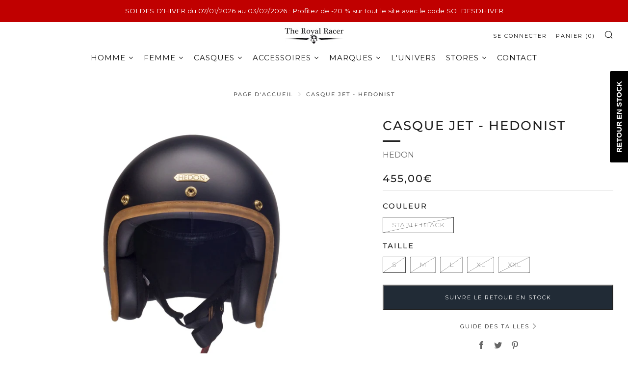

--- FILE ---
content_type: text/html; charset=utf-8
request_url: https://shop.theroyalracer.com/products/casque-jet
body_size: 42264
content:
<!doctype html>
<html class="no-js" lang="fr">
<head>
<!-- Stock Alerts is generated by Ordersify -->
<style type="text/css"></style><script type="text/javascript">
  window.ORDERSIFY_BIS = window.ORDERSIFY_BIS || {};
  window.ORDERSIFY_BIS.template = "product";
  window.ORDERSIFY_BIS.language = "fr";
  window.ORDERSIFY_BIS.primary_language = "en";
  
  
  window.ORDERSIFY_BIS.product_collections = [];
  window.ORDERSIFY_BIS.variant_inventory = [];
  window.ORDERSIFY_BIS.collection_product_inventories = [];
  window.ORDERSIFY_BIS.collection_product_collections = [];
  
    window.ORDERSIFY_BIS.variant_inventory[46920740798810] = { inventory_management: "shopify", inventory_policy: "deny", inventory_quantity: 0};
  
    window.ORDERSIFY_BIS.variant_inventory[46920740831578] = { inventory_management: "shopify", inventory_policy: "deny", inventory_quantity: 0};
  
    window.ORDERSIFY_BIS.variant_inventory[46920740864346] = { inventory_management: "shopify", inventory_policy: "deny", inventory_quantity: 0};
  
    window.ORDERSIFY_BIS.variant_inventory[46920740897114] = { inventory_management: "shopify", inventory_policy: "deny", inventory_quantity: 0};
  
    window.ORDERSIFY_BIS.variant_inventory[46920740929882] = { inventory_management: "shopify", inventory_policy: "deny", inventory_quantity: 0};
  
  window.ORDERSIFY_BIS.collection_products = null;
  
  
    window.ORDERSIFY_BIS.product_collections.push({id: "605682106714"});
  
  window.ORDERSIFY_BIS.shop = "the-royal-racer-officiel.myshopify.com";
  window.ORDERSIFY_BIS.variant_inventory = [];
  
    window.ORDERSIFY_BIS.variant_inventory[46920740798810] = {inventory_management: "shopify",inventory_policy: "deny",inventory_quantity: 0};
  
    window.ORDERSIFY_BIS.variant_inventory[46920740831578] = {inventory_management: "shopify",inventory_policy: "deny",inventory_quantity: 0};
  
    window.ORDERSIFY_BIS.variant_inventory[46920740864346] = {inventory_management: "shopify",inventory_policy: "deny",inventory_quantity: 0};
  
    window.ORDERSIFY_BIS.variant_inventory[46920740897114] = {inventory_management: "shopify",inventory_policy: "deny",inventory_quantity: 0};
  
    window.ORDERSIFY_BIS.variant_inventory[46920740929882] = {inventory_management: "shopify",inventory_policy: "deny",inventory_quantity: 0};
  
  
  window.ORDERSIFY_BIS.popupSetting = {"is_optin_enable":false,"is_preorder":false,"is_brand_mark":true,"font_family":"inherit","is_multiple_language":false,"font_size":14,"popup_border_radius":4,"popup_heading_color":"#212b36","popup_text_color":"#212b36","is_message_enable":false,"is_sms_enable":false,"is_accepts_marketing_enable":false,"field_border_radius":4,"popup_button_color":"#ffffff","popup_button_bg_color":"#212b36","is_float_button":true,"is_inline_form":false,"inline_form_selector":null,"inline_form_position":null,"float_button_position":"right","float_button_top":15,"float_button_color":"#ffffff","float_button_bg_color":"#000","is_inline_button":true,"inline_button_color":"#ffffff","inline_button_bg_color":"#212b36","is_push_notification_enable":false,"is_overlay_close":false,"ignore_collection_ids":"","ignore_product_tags":"","ignore_product_ids":"","is_auto_translation":false,"selector":".product-form__add","selector_position":"right","is_ga":false,"is_fp":false,"is_fb_checkbox":false,"fb_page_id":null,"is_pushowl":false};
  window.ORDERSIFY_BIS.product = {"id":8494922072410,"title":"Casque Jet - HEDONIST","handle":"casque-jet","description":"\u003cp\u003eRetrouvez l'incontournable marque de casque anglaise, HEDON, présente dans l'univers The Royal Racer depuis de nombreuses années.\u003c\/p\u003e\n\u003cp\u003eAvec le casque Jet HEDONIST Stable black, mêlez le confort et la sécurité, à la sobriété et l'élégance vintage du savoir-faire britannique.\u003c\/p\u003e\n\u003cp\u003eAvec sa coque en fibre composite, ce casque Jet ne pèse que 850grs et fait parti des plus compact du marché.\u003c\/p\u003e\n\u003ch3\u003eDÉTAILS :\u003c\/h3\u003e\n\u003cp\u003eCoque en fibre composite de fibre de verre et de fibre de carbone\u003cbr\u003eDoublure Hed Armor avec rembourrage de coussin 360″\u003cbr\u003eTissu antibactérien Merlin\u003cbr\u003eGarniture et doublure en cuir de veau naturel\u003cbr\u003ePlaque HEDON en laiton\u003cbr\u003eQuincaillerie en laiton\u003cbr\u003eBoucle DD en laiton\u003cbr\u003eCoque ultra légère et discrète\u003cbr\u003ePoids : XS\/S : 850+\/-50 grammes, M\/L : 900+\/-50 grammes, XL : 950+\/-50 grammes, XXL : 1000+\/-50 grammes\u003c\/p\u003e\n\u003ch3\u003eINFORMATION PRODUIT\u003c\/h3\u003e\n\u003cp\u003eAttention, ce produit taille petit. Prendre une taille en dessus de votre taille habituelle.\u003c\/p\u003e","published_at":"2023-08-03T14:27:47+02:00","created_at":"2023-08-03T11:59:44+02:00","vendor":"HEDON","type":"Casque jet","tags":["A trier FASTMAG","CASQUE","Jet","MIXTE","SS22"],"price":45500,"price_min":45500,"price_max":45500,"available":false,"price_varies":false,"compare_at_price":45500,"compare_at_price_min":45500,"compare_at_price_max":45500,"compare_at_price_varies":false,"variants":[{"id":46920740798810,"title":"STABLE BLACK \/ S","option1":"STABLE BLACK","option2":"S","option3":null,"sku":"CSQ HEDONIST","requires_shipping":true,"taxable":true,"featured_image":{"id":50413396853082,"product_id":8494922072410,"position":1,"created_at":"2023-08-03T14:28:52+02:00","updated_at":"2023-08-03T14:28:52+02:00","alt":null,"width":2237,"height":2414,"src":"\/\/shop.theroyalracer.com\/cdn\/shop\/products\/Hedon-Hedonist-The-Royal-Racer.jpg?v=1691065732","variant_ids":[46920740798810,46920740831578,46920740864346,46920740897114,46920740929882]},"available":false,"name":"Casque Jet - HEDONIST - STABLE BLACK \/ S","public_title":"STABLE BLACK \/ S","options":["STABLE BLACK","S"],"price":45500,"weight":0,"compare_at_price":45500,"inventory_management":"shopify","barcode":"73116","featured_media":{"alt":null,"id":44153458884954,"position":1,"preview_image":{"aspect_ratio":0.927,"height":2414,"width":2237,"src":"\/\/shop.theroyalracer.com\/cdn\/shop\/products\/Hedon-Hedonist-The-Royal-Racer.jpg?v=1691065732"}},"requires_selling_plan":false,"selling_plan_allocations":[]},{"id":46920740831578,"title":"STABLE BLACK \/ M","option1":"STABLE BLACK","option2":"M","option3":null,"sku":"CSQ HEDONIST","requires_shipping":true,"taxable":true,"featured_image":{"id":50413396853082,"product_id":8494922072410,"position":1,"created_at":"2023-08-03T14:28:52+02:00","updated_at":"2023-08-03T14:28:52+02:00","alt":null,"width":2237,"height":2414,"src":"\/\/shop.theroyalracer.com\/cdn\/shop\/products\/Hedon-Hedonist-The-Royal-Racer.jpg?v=1691065732","variant_ids":[46920740798810,46920740831578,46920740864346,46920740897114,46920740929882]},"available":false,"name":"Casque Jet - HEDONIST - STABLE BLACK \/ M","public_title":"STABLE BLACK \/ M","options":["STABLE BLACK","M"],"price":45500,"weight":0,"compare_at_price":45500,"inventory_management":"shopify","barcode":"73117","featured_media":{"alt":null,"id":44153458884954,"position":1,"preview_image":{"aspect_ratio":0.927,"height":2414,"width":2237,"src":"\/\/shop.theroyalracer.com\/cdn\/shop\/products\/Hedon-Hedonist-The-Royal-Racer.jpg?v=1691065732"}},"requires_selling_plan":false,"selling_plan_allocations":[]},{"id":46920740864346,"title":"STABLE BLACK \/ L","option1":"STABLE BLACK","option2":"L","option3":null,"sku":"CSQ HEDONIST","requires_shipping":true,"taxable":true,"featured_image":{"id":50413396853082,"product_id":8494922072410,"position":1,"created_at":"2023-08-03T14:28:52+02:00","updated_at":"2023-08-03T14:28:52+02:00","alt":null,"width":2237,"height":2414,"src":"\/\/shop.theroyalracer.com\/cdn\/shop\/products\/Hedon-Hedonist-The-Royal-Racer.jpg?v=1691065732","variant_ids":[46920740798810,46920740831578,46920740864346,46920740897114,46920740929882]},"available":false,"name":"Casque Jet - HEDONIST - STABLE BLACK \/ L","public_title":"STABLE BLACK \/ L","options":["STABLE BLACK","L"],"price":45500,"weight":0,"compare_at_price":45500,"inventory_management":"shopify","barcode":"73118","featured_media":{"alt":null,"id":44153458884954,"position":1,"preview_image":{"aspect_ratio":0.927,"height":2414,"width":2237,"src":"\/\/shop.theroyalracer.com\/cdn\/shop\/products\/Hedon-Hedonist-The-Royal-Racer.jpg?v=1691065732"}},"requires_selling_plan":false,"selling_plan_allocations":[]},{"id":46920740897114,"title":"STABLE BLACK \/ XL","option1":"STABLE BLACK","option2":"XL","option3":null,"sku":"CSQ HEDONIST","requires_shipping":true,"taxable":true,"featured_image":{"id":50413396853082,"product_id":8494922072410,"position":1,"created_at":"2023-08-03T14:28:52+02:00","updated_at":"2023-08-03T14:28:52+02:00","alt":null,"width":2237,"height":2414,"src":"\/\/shop.theroyalracer.com\/cdn\/shop\/products\/Hedon-Hedonist-The-Royal-Racer.jpg?v=1691065732","variant_ids":[46920740798810,46920740831578,46920740864346,46920740897114,46920740929882]},"available":false,"name":"Casque Jet - HEDONIST - STABLE BLACK \/ XL","public_title":"STABLE BLACK \/ XL","options":["STABLE BLACK","XL"],"price":45500,"weight":0,"compare_at_price":45500,"inventory_management":"shopify","barcode":"73119","featured_media":{"alt":null,"id":44153458884954,"position":1,"preview_image":{"aspect_ratio":0.927,"height":2414,"width":2237,"src":"\/\/shop.theroyalracer.com\/cdn\/shop\/products\/Hedon-Hedonist-The-Royal-Racer.jpg?v=1691065732"}},"requires_selling_plan":false,"selling_plan_allocations":[]},{"id":46920740929882,"title":"STABLE BLACK \/ XXL","option1":"STABLE BLACK","option2":"XXL","option3":null,"sku":"CSQ HEDONIST","requires_shipping":true,"taxable":true,"featured_image":{"id":50413396853082,"product_id":8494922072410,"position":1,"created_at":"2023-08-03T14:28:52+02:00","updated_at":"2023-08-03T14:28:52+02:00","alt":null,"width":2237,"height":2414,"src":"\/\/shop.theroyalracer.com\/cdn\/shop\/products\/Hedon-Hedonist-The-Royal-Racer.jpg?v=1691065732","variant_ids":[46920740798810,46920740831578,46920740864346,46920740897114,46920740929882]},"available":false,"name":"Casque Jet - HEDONIST - STABLE BLACK \/ XXL","public_title":"STABLE BLACK \/ XXL","options":["STABLE BLACK","XXL"],"price":45500,"weight":0,"compare_at_price":45500,"inventory_management":"shopify","barcode":"73120","featured_media":{"alt":null,"id":44153458884954,"position":1,"preview_image":{"aspect_ratio":0.927,"height":2414,"width":2237,"src":"\/\/shop.theroyalracer.com\/cdn\/shop\/products\/Hedon-Hedonist-The-Royal-Racer.jpg?v=1691065732"}},"requires_selling_plan":false,"selling_plan_allocations":[]}],"images":["\/\/shop.theroyalracer.com\/cdn\/shop\/products\/Hedon-Hedonist-The-Royal-Racer.jpg?v=1691065732"],"featured_image":"\/\/shop.theroyalracer.com\/cdn\/shop\/products\/Hedon-Hedonist-The-Royal-Racer.jpg?v=1691065732","options":["Couleur","Taille"],"media":[{"alt":null,"id":44153458884954,"position":1,"preview_image":{"aspect_ratio":0.927,"height":2414,"width":2237,"src":"\/\/shop.theroyalracer.com\/cdn\/shop\/products\/Hedon-Hedonist-The-Royal-Racer.jpg?v=1691065732"},"aspect_ratio":0.927,"height":2414,"media_type":"image","src":"\/\/shop.theroyalracer.com\/cdn\/shop\/products\/Hedon-Hedonist-The-Royal-Racer.jpg?v=1691065732","width":2237}],"requires_selling_plan":false,"selling_plan_groups":[],"content":"\u003cp\u003eRetrouvez l'incontournable marque de casque anglaise, HEDON, présente dans l'univers The Royal Racer depuis de nombreuses années.\u003c\/p\u003e\n\u003cp\u003eAvec le casque Jet HEDONIST Stable black, mêlez le confort et la sécurité, à la sobriété et l'élégance vintage du savoir-faire britannique.\u003c\/p\u003e\n\u003cp\u003eAvec sa coque en fibre composite, ce casque Jet ne pèse que 850grs et fait parti des plus compact du marché.\u003c\/p\u003e\n\u003ch3\u003eDÉTAILS :\u003c\/h3\u003e\n\u003cp\u003eCoque en fibre composite de fibre de verre et de fibre de carbone\u003cbr\u003eDoublure Hed Armor avec rembourrage de coussin 360″\u003cbr\u003eTissu antibactérien Merlin\u003cbr\u003eGarniture et doublure en cuir de veau naturel\u003cbr\u003ePlaque HEDON en laiton\u003cbr\u003eQuincaillerie en laiton\u003cbr\u003eBoucle DD en laiton\u003cbr\u003eCoque ultra légère et discrète\u003cbr\u003ePoids : XS\/S : 850+\/-50 grammes, M\/L : 900+\/-50 grammes, XL : 950+\/-50 grammes, XXL : 1000+\/-50 grammes\u003c\/p\u003e\n\u003ch3\u003eINFORMATION PRODUIT\u003c\/h3\u003e\n\u003cp\u003eAttention, ce produit taille petit. Prendre une taille en dessus de votre taille habituelle.\u003c\/p\u003e"};
  window.ORDERSIFY_BIS.currentVariant = {"id":46920740798810,"title":"STABLE BLACK \/ S","option1":"STABLE BLACK","option2":"S","option3":null,"sku":"CSQ HEDONIST","requires_shipping":true,"taxable":true,"featured_image":{"id":50413396853082,"product_id":8494922072410,"position":1,"created_at":"2023-08-03T14:28:52+02:00","updated_at":"2023-08-03T14:28:52+02:00","alt":null,"width":2237,"height":2414,"src":"\/\/shop.theroyalracer.com\/cdn\/shop\/products\/Hedon-Hedonist-The-Royal-Racer.jpg?v=1691065732","variant_ids":[46920740798810,46920740831578,46920740864346,46920740897114,46920740929882]},"available":false,"name":"Casque Jet - HEDONIST - STABLE BLACK \/ S","public_title":"STABLE BLACK \/ S","options":["STABLE BLACK","S"],"price":45500,"weight":0,"compare_at_price":45500,"inventory_management":"shopify","barcode":"73116","featured_media":{"alt":null,"id":44153458884954,"position":1,"preview_image":{"aspect_ratio":0.927,"height":2414,"width":2237,"src":"\/\/shop.theroyalracer.com\/cdn\/shop\/products\/Hedon-Hedonist-The-Royal-Racer.jpg?v=1691065732"}},"requires_selling_plan":false,"selling_plan_allocations":[]};
  window.ORDERSIFY_BIS.stockRemainingSetting = {"status":false,"selector":"#osf_stock_remaining","selector_position":"inside","font_family":"Lato","font_size":13,"content":"Low stock! Only {{ quantity }} {{ plural: item | items }} left!","display_quantity":100};
  
    window.ORDERSIFY_BIS.translations = {"en":{"inline_button_text":"Suivre le retour en stock","float_button_text":"Retour en stock","popup_heading":"M'avertir lorsque cet article est disponible","popup_description":"Nous vous enverrons une notification d\u00e8s que ce produit sera \u00e0 nouveau disponible.","popup_button_text":"Me pr\u00e9venir","popup_note":"Nous respectons votre vie priv\u00e9e et ne partageons votre email avec personne.","field_email_placeholder":"par exemple. nom_utilisateur@exemple.com","field_phone_placeholder":"eg. (201) 555-5555","field_message_placeholder":"Parlez de vos besoins d'achat","success_text":"Vous vous \u00eates abonn\u00e9 \u00e0 la notification avec succ\u00e8s","required_email":"Votre e-mail est obligatoire","invalid_email":"Votre email n'est pas valide","invalid_message":"Votre message doit comporter moins de 255 caract\u00e8res","push_notification_message":"Receive via web notification","low_stock_content":"Low stock! Only {{ quantity }} {{ plural: item | items }} left!","optin_message":"J'accepte les conditions d'utilisation et la politique de confidentialit\u00e9","please_agree":"Veuillez confirmer nos conditions","pre_order_button_content":"Pre-Order","pre_order_preparation_banner":"We need {{ preparation_days }} {{ day\/days | plural: preparation_days }} to prepare the product","coming_soon_button_content":"Coming Soon","pre_order_delivery_banner":"We will ship it on {{ delivery_datetime | date }}","coming_soon_message":"We will release this product soon","pre_order_limit_purchases":"You can purchase only {{ limit_purchases }} items","mixed_cart_content":"Your cart contains both pre-order products and normal products","badge_low_stock_content":"Low Stock","badge_out_of_stock_content":"Out of Stock","badge_pre_order_content":"Pre-Order","badge_coming_soon_content":"Coming Soon"}};
  
  window.ORDERSIFY_BIS.poSettings = {"status":false,"is_multiple_language":false,"product_add_to_cart_selector":"[action^=\"\/cart\/add\"] [type=\"submit\"]","product_add_to_cart_text_selector":"[action^=\"\/cart\/add\"] [type=\"submit\"]","product_quantity_selector":"[name=\"quantity\"]","product_form_selector":"[action^=\"\/cart\/add\"]","product_variant_selector":"[name=\"id\"]","po_button_color":"#ffffff","po_button_bg_color":"#000000","is_hide_bin":false,"mx_color":"#000000","mx_bg_color":"transparent","is_mixed_cart":true,"cs_button_color":"#000000","cs_button_bg_color":"transparent","banner_radius":4,"banner_color":"#000000","banner_bg_color":"transparent"};
  window.ORDERSIFY_BIS.badgeSettings = {"status":false,"is_low_stock":true,"is_out_of_stock":true,"is_pre_order":true,"is_coming_soon":true,"low_stock_threshold":10,"is_multiple_language":0,"low_stock_type":"one","out_of_stock_type":"one","pre_order_type":"one","coming_soon_type":"one"};
  window.ORDERSIFY_BIS.poCampaigns = [];
</script>

<!-- End of Stock Alerts is generated by Ordersify -->
  	<meta charset="utf-8">
  	<meta http-equiv="X-UA-Compatible" content="IE=edge,chrome=1">
  	<meta name="viewport" content="width=device-width, initial-scale=1.0, height=device-height, minimum-scale=1.0, user-scalable=0">
  	<meta name="theme-color" content="#212121">

	<!-- Network optimisations -->
<link rel="preconnect" href="//cdn.shopify.com" crossorigin>
<link rel="preconnect" href="//fonts.shopifycdn.com" crossorigin>
<link rel="preconnect" href="https://monorail-edge.shopifysvc.com">

<link rel="preload" as="style" href="//shop.theroyalracer.com/cdn/shop/t/2/assets/theme-critical.css?enable_css_minification=1&v=130337955869526954231685031809"><link rel="preload" href="//shop.theroyalracer.com/cdn/fonts/montserrat/montserrat_n4.81949fa0ac9fd2021e16436151e8eaa539321637.woff2" as="font" type="font/woff2" crossorigin>
<link rel="preload" href="//shop.theroyalracer.com/cdn/fonts/montserrat/montserrat_n5.07ef3781d9c78c8b93c98419da7ad4fbeebb6635.woff2" as="font" type="font/woff2" crossorigin>
<link rel="preload" href="//shop.theroyalracer.com/cdn/fonts/montserrat/montserrat_n4.81949fa0ac9fd2021e16436151e8eaa539321637.woff2" as="font" type="font/woff2" crossorigin>
<link rel="preload" href="//shop.theroyalracer.com/cdn/fonts/montserrat/montserrat_n4.81949fa0ac9fd2021e16436151e8eaa539321637.woff2" as="font" type="font/woff2" crossorigin>
<link rel="canonical" href="https://shop.theroyalracer.com/products/casque-jet">
	    <link rel="shortcut icon" href="//shop.theroyalracer.com/cdn/shop/files/G0XFuhLPSgy5FZ0Oj7k8_Icon-TEAM_32x32.png?v=1685031947" type="image/png">
	

	<!-- Title and description ================================================== --><title>Casque Jet - HEDONIST
&ndash; The Royal Racer Eshop</title><meta name="description" content="Retrouvez l&#39;incontournable marque de casque anglaise, HEDON, présente dans l&#39;univers The Royal Racer depuis de nombreuses années. Avec le casque Jet HEDONIST Stable black, mêlez le confort et la sécurité, à la sobriété et l&#39;élégance vintage du savoir-faire britannique. Avec sa coque en fibre composite, ce casque Jet ne"><!-- /snippets/social-meta-tags.liquid -->




<meta property="og:site_name" content="The Royal Racer Eshop">
<meta property="og:url" content="https://shop.theroyalracer.com/products/casque-jet">
<meta property="og:title" content="Casque Jet - HEDONIST">
<meta property="og:type" content="product">
<meta property="og:description" content="Retrouvez l&#39;incontournable marque de casque anglaise, HEDON, présente dans l&#39;univers The Royal Racer depuis de nombreuses années. Avec le casque Jet HEDONIST Stable black, mêlez le confort et la sécurité, à la sobriété et l&#39;élégance vintage du savoir-faire britannique. Avec sa coque en fibre composite, ce casque Jet ne">

  <meta property="og:price:amount" content="455,00">
  <meta property="og:price:currency" content="EUR">

<meta property="og:image" content="http://shop.theroyalracer.com/cdn/shop/products/Hedon-Hedonist-The-Royal-Racer_1200x1200.jpg?v=1691065732">
<meta property="og:image:secure_url" content="https://shop.theroyalracer.com/cdn/shop/products/Hedon-Hedonist-The-Royal-Racer_1200x1200.jpg?v=1691065732">


<meta name="twitter:card" content="summary_large_image">
<meta name="twitter:title" content="Casque Jet - HEDONIST">
<meta name="twitter:description" content="Retrouvez l&#39;incontournable marque de casque anglaise, HEDON, présente dans l&#39;univers The Royal Racer depuis de nombreuses années. Avec le casque Jet HEDONIST Stable black, mêlez le confort et la sécurité, à la sobriété et l&#39;élégance vintage du savoir-faire britannique. Avec sa coque en fibre composite, ce casque Jet ne">

  	<!-- JS before CSSOM =================================================== -->
  	<script type="text/javascript">
		theme = {};
		theme.t = {};
	    theme.t.add_to_cart = 'Ajouter au panier';
	    theme.t.sold_out = 'Épuisé';
	    theme.t.unavailable = 'Non disponible';
	    theme.money_format = '{{amount_with_comma_separator}}€';
		theme.map = {};
		theme.map_settings_url="//shop.theroyalracer.com/cdn/shop/t/2/assets/map_settings.min.js?v=55973849163231613841640793830";
		theme.cart_type = 'modal';
		theme.cart_ajax = true;
		theme.routes = {
			rootUrl: "/",
			rootUrlSlash: "/",
			cartUrl: "/cart",
			cartAddUrl: "/cart/add",
			cartChangeUrl: "/cart/change"
		};
		theme.assets = {
			plyr: "//shop.theroyalracer.com/cdn/shop/t/2/assets/plyr.min.js?v=4209607025050129391640793839",
			masonry: "//shop.theroyalracer.com/cdn/shop/t/2/assets/masonry.min.js?v=52946867241060388171640793833",
			photoswipe: "//shop.theroyalracer.com/cdn/shop/t/2/assets/photoswipe.min.js?v=25365026511866153621640793835",
			fecha: "//shop.theroyalracer.com/cdn/shop/t/2/assets/fecha.min.js?v=77892649025288305351640793842"
		};
	</script>
	
	<style id="fontsupporttest">@font-face{font-family:"font";src:url("https://")}</style>
	<script type="text/javascript">
		function supportsFontFace() {
			function blacklist() {
				var match = /(WebKit|windows phone.+trident)\/(\d+)/i.exec(navigator.userAgent);
				return match && parseInt(match[2], 10) < (match[1] == 'WebKit' ? 533 : 6);
			}
			function hasFontFaceSrc() {
				var style = document.getElementById('fontsupporttest');
				var sheet = style.sheet || style.styleSheet;
				var cssText = sheet ? (sheet.cssRules && sheet.cssRules[0] ? sheet.cssRules[0].cssText : sheet.cssText || '') : '';
				return /src/i.test(cssText);
			}
			return !blacklist() && hasFontFaceSrc();
		}
		document.documentElement.classList.replace('no-js', 'js');
		if (window.matchMedia("(pointer: coarse)").matches) {document.documentElement.classList.add('touchevents')} else {document.documentElement.classList.add('no-touchevents')}
		if (supportsFontFace()) {document.documentElement.classList.add('fontface')}
	</script>
  	<script src="//shop.theroyalracer.com/cdn/shop/t/2/assets/jquery.min.js?v=115860211936397945481640793840" defer="defer"></script>
  	<script src="//shop.theroyalracer.com/cdn/shop/t/2/assets/vendor.min.js?v=91934266268907694051640793842" defer="defer"></script>
  	<script src="//shop.theroyalracer.com/cdn/shop/t/2/assets/ajax-cart.js?v=110782973573707375121640793858" defer="defer"></script>

  	<!-- CSS ================================================== -->
  	
<style data-shopify>





:root {
	--color--brand: #212121;
	--color--brand-dark: #141414;
	--color--brand-light: #2e2e2e;

	--color--accent: #f2c51e;
	--color--accent-dark: #e9ba0d;

	--color--link: #6e6e6e;
	--color--link-dark: #000000;

	--color--text: #212121;
	--color--text-light: rgba(33, 33, 33, 0.7);
	--color--text-lighter: rgba(33, 33, 33, 0.5);
	--color--text-lightest: rgba(33, 33, 33, 0.2);
	--color--text-bg: rgba(33, 33, 33, 0.1);

	--color--text-bg: rgba(33, 33, 33, 0.1);

	--color--headings: #212121;
	--color--alt-text: #666666;
	--color--btn: #ffffff;

	--color--product-bg: rgba(0,0,0,0);
	--color--product-sale: #c00000;

	--color--drawer-bg: #ffffff;

	--color--bg: #FFFFFF;
	--color--bg-alpha: rgba(255, 255, 255, 0.8);
	--color--bg-light: #ffffff;
	--color--bg-dark: #f2f2f2;

	--font--size-base: 15;
	--font--line-base: 30;

	--font--size-h1: 34;
	--font--size-h2: 26;
	--font--size-h3: 20;
	--font--size-h4: 19;
	--font--size-h5: 16;
	--font--size-h6: 15;

	--font--body: Montserrat, sans-serif;
	--font--body-style: normal;
    --font--body-weight: 400;

    --font--title: Montserrat, sans-serif;
	--font--title-weight: 500;
	--font--title-style: normal;
	--font--title-space: 2px;
	--font--title-transform: uppercase;
	--font--title-border: 1;
	--font--title-border-size: 3px;

	--font--nav: Montserrat, sans-serif;
	--font--nav-weight: 400;
	--font--nav-style: normal;
	--font--nav-space: 2px;
	--font--nav-transform: uppercase;
	--font--nav-size: 11px;

	--font--button: Montserrat, sans-serif;
	--font--button-weight: 400;
	--font--button-style: normal;
	--font--button-space: 2px;
	--font--button-transform: uppercase;
	--font--button-size: 11px;
	--font--button-mobile-size: 12px;

	--font--icon-url: //shop.theroyalracer.com/cdn/shop/t/2/assets/sb-icons.eot?v=69961381625854386191640793832;
}
</style>
	<style>@font-face {
  font-family: Montserrat;
  font-weight: 400;
  font-style: normal;
  font-display: swap;
  src: url("//shop.theroyalracer.com/cdn/fonts/montserrat/montserrat_n4.81949fa0ac9fd2021e16436151e8eaa539321637.woff2") format("woff2"),
       url("//shop.theroyalracer.com/cdn/fonts/montserrat/montserrat_n4.a6c632ca7b62da89c3594789ba828388aac693fe.woff") format("woff");
}

@font-face {
  font-family: Montserrat;
  font-weight: 500;
  font-style: normal;
  font-display: swap;
  src: url("//shop.theroyalracer.com/cdn/fonts/montserrat/montserrat_n5.07ef3781d9c78c8b93c98419da7ad4fbeebb6635.woff2") format("woff2"),
       url("//shop.theroyalracer.com/cdn/fonts/montserrat/montserrat_n5.adf9b4bd8b0e4f55a0b203cdd84512667e0d5e4d.woff") format("woff");
}

@font-face {
  font-family: Montserrat;
  font-weight: 400;
  font-style: normal;
  font-display: swap;
  src: url("//shop.theroyalracer.com/cdn/fonts/montserrat/montserrat_n4.81949fa0ac9fd2021e16436151e8eaa539321637.woff2") format("woff2"),
       url("//shop.theroyalracer.com/cdn/fonts/montserrat/montserrat_n4.a6c632ca7b62da89c3594789ba828388aac693fe.woff") format("woff");
}

@font-face {
  font-family: Montserrat;
  font-weight: 400;
  font-style: normal;
  font-display: swap;
  src: url("//shop.theroyalracer.com/cdn/fonts/montserrat/montserrat_n4.81949fa0ac9fd2021e16436151e8eaa539321637.woff2") format("woff2"),
       url("//shop.theroyalracer.com/cdn/fonts/montserrat/montserrat_n4.a6c632ca7b62da89c3594789ba828388aac693fe.woff") format("woff");
}

@font-face {
  font-family: Montserrat;
  font-weight: 700;
  font-style: normal;
  font-display: swap;
  src: url("//shop.theroyalracer.com/cdn/fonts/montserrat/montserrat_n7.3c434e22befd5c18a6b4afadb1e3d77c128c7939.woff2") format("woff2"),
       url("//shop.theroyalracer.com/cdn/fonts/montserrat/montserrat_n7.5d9fa6e2cae713c8fb539a9876489d86207fe957.woff") format("woff");
}

@font-face {
  font-family: Montserrat;
  font-weight: 400;
  font-style: italic;
  font-display: swap;
  src: url("//shop.theroyalracer.com/cdn/fonts/montserrat/montserrat_i4.5a4ea298b4789e064f62a29aafc18d41f09ae59b.woff2") format("woff2"),
       url("//shop.theroyalracer.com/cdn/fonts/montserrat/montserrat_i4.072b5869c5e0ed5b9d2021e4c2af132e16681ad2.woff") format("woff");
}

@font-face {
  font-family: Montserrat;
  font-weight: 700;
  font-style: italic;
  font-display: swap;
  src: url("//shop.theroyalracer.com/cdn/fonts/montserrat/montserrat_i7.a0d4a463df4f146567d871890ffb3c80408e7732.woff2") format("woff2"),
       url("//shop.theroyalracer.com/cdn/fonts/montserrat/montserrat_i7.f6ec9f2a0681acc6f8152c40921d2a4d2e1a2c78.woff") format("woff");
}

</style>

<link rel="stylesheet" href="//shop.theroyalracer.com/cdn/shop/t/2/assets/theme-critical.css?enable_css_minification=1&v=130337955869526954231685031809">

<link rel="preload" href="//shop.theroyalracer.com/cdn/shop/t/2/assets/theme.css?enable_css_minification=1&v=73321820322644873721693584433" as="style" onload="this.onload=null;this.rel='stylesheet'">
<noscript><link rel="stylesheet" href="//shop.theroyalracer.com/cdn/shop/t/2/assets/theme.css?enable_css_minification=1&v=73321820322644873721693584433"></noscript>
<script>
	/*! loadCSS rel=preload polyfill. [c]2017 Filament Group, Inc. MIT License */
	(function(w){"use strict";if(!w.loadCSS){w.loadCSS=function(){}}var rp=loadCSS.relpreload={};rp.support=(function(){var ret;try{ret=w.document.createElement("link").relList.supports("preload")}catch(e){ret=false}return function(){return ret}})();rp.bindMediaToggle=function(link){var finalMedia=link.media||"all";function enableStylesheet(){if(link.addEventListener){link.removeEventListener("load",enableStylesheet)}else if(link.attachEvent){link.detachEvent("onload",enableStylesheet)}link.setAttribute("onload",null);link.media=finalMedia}if(link.addEventListener){link.addEventListener("load",enableStylesheet)}else if(link.attachEvent){link.attachEvent("onload",enableStylesheet)}setTimeout(function(){link.rel="stylesheet";link.media="only x"});setTimeout(enableStylesheet,3000)};rp.poly=function(){if(rp.support()){return}var links=w.document.getElementsByTagName("link");for(var i=0;i<links.length;i+=1){var link=links[i];if(link.rel==="preload"&&link.getAttribute("as")==="style"&&!link.getAttribute("data-loadcss")){link.setAttribute("data-loadcss",true);rp.bindMediaToggle(link)}}};if(!rp.support()){rp.poly();var run=w.setInterval(rp.poly,500);if(w.addEventListener){w.addEventListener("load",function(){rp.poly();w.clearInterval(run)})}else if(w.attachEvent){w.attachEvent("onload",function(){rp.poly();w.clearInterval(run)})}}if(typeof exports!=="undefined"){exports.loadCSS=loadCSS}else{w.loadCSS=loadCSS}}(typeof global!=="undefined"?global:this));
</script>

	<!-- JS after CSSOM=================================================== -->
  	<script src="//shop.theroyalracer.com/cdn/shop/t/2/assets/theme.js?v=5302604908908528611640793838" defer="defer"></script>
  	<script src="//shop.theroyalracer.com/cdn/shop/t/2/assets/custom.js?v=52151394752500890101659945549" defer="defer"></script>

	

  	
  	

	<!-- Header hook for plugins ================================================== -->
  	<script>window.performance && window.performance.mark && window.performance.mark('shopify.content_for_header.start');</script><meta name="facebook-domain-verification" content="es048aycmejkkuiyc1r4h1kplgyt7l">
<meta id="shopify-digital-wallet" name="shopify-digital-wallet" content="/61028171982/digital_wallets/dialog">
<meta name="shopify-checkout-api-token" content="294228bcc410c303b5e6f7de4085133b">
<meta id="in-context-paypal-metadata" data-shop-id="61028171982" data-venmo-supported="false" data-environment="production" data-locale="fr_FR" data-paypal-v4="true" data-currency="EUR">
<link rel="alternate" type="application/json+oembed" href="https://shop.theroyalracer.com/products/casque-jet.oembed">
<script async="async" src="/checkouts/internal/preloads.js?locale=fr-FR"></script>
<link rel="preconnect" href="https://shop.app" crossorigin="anonymous">
<script async="async" src="https://shop.app/checkouts/internal/preloads.js?locale=fr-FR&shop_id=61028171982" crossorigin="anonymous"></script>
<script id="apple-pay-shop-capabilities" type="application/json">{"shopId":61028171982,"countryCode":"FR","currencyCode":"EUR","merchantCapabilities":["supports3DS"],"merchantId":"gid:\/\/shopify\/Shop\/61028171982","merchantName":"The Royal Racer Eshop","requiredBillingContactFields":["postalAddress","email","phone"],"requiredShippingContactFields":["postalAddress","email","phone"],"shippingType":"shipping","supportedNetworks":["visa","masterCard","amex","maestro"],"total":{"type":"pending","label":"The Royal Racer Eshop","amount":"1.00"},"shopifyPaymentsEnabled":true,"supportsSubscriptions":true}</script>
<script id="shopify-features" type="application/json">{"accessToken":"294228bcc410c303b5e6f7de4085133b","betas":["rich-media-storefront-analytics"],"domain":"shop.theroyalracer.com","predictiveSearch":true,"shopId":61028171982,"locale":"fr"}</script>
<script>var Shopify = Shopify || {};
Shopify.shop = "the-royal-racer-officiel.myshopify.com";
Shopify.locale = "fr";
Shopify.currency = {"active":"EUR","rate":"1.0"};
Shopify.country = "FR";
Shopify.theme = {"name":"Venue","id":127637881038,"schema_name":"Venue","schema_version":"5.0.3","theme_store_id":836,"role":"main"};
Shopify.theme.handle = "null";
Shopify.theme.style = {"id":null,"handle":null};
Shopify.cdnHost = "shop.theroyalracer.com/cdn";
Shopify.routes = Shopify.routes || {};
Shopify.routes.root = "/";</script>
<script type="module">!function(o){(o.Shopify=o.Shopify||{}).modules=!0}(window);</script>
<script>!function(o){function n(){var o=[];function n(){o.push(Array.prototype.slice.apply(arguments))}return n.q=o,n}var t=o.Shopify=o.Shopify||{};t.loadFeatures=n(),t.autoloadFeatures=n()}(window);</script>
<script>
  window.ShopifyPay = window.ShopifyPay || {};
  window.ShopifyPay.apiHost = "shop.app\/pay";
  window.ShopifyPay.redirectState = null;
</script>
<script id="shop-js-analytics" type="application/json">{"pageType":"product"}</script>
<script defer="defer" async type="module" src="//shop.theroyalracer.com/cdn/shopifycloud/shop-js/modules/v2/client.init-shop-cart-sync_XvpUV7qp.fr.esm.js"></script>
<script defer="defer" async type="module" src="//shop.theroyalracer.com/cdn/shopifycloud/shop-js/modules/v2/chunk.common_C2xzKNNs.esm.js"></script>
<script type="module">
  await import("//shop.theroyalracer.com/cdn/shopifycloud/shop-js/modules/v2/client.init-shop-cart-sync_XvpUV7qp.fr.esm.js");
await import("//shop.theroyalracer.com/cdn/shopifycloud/shop-js/modules/v2/chunk.common_C2xzKNNs.esm.js");

  window.Shopify.SignInWithShop?.initShopCartSync?.({"fedCMEnabled":true,"windoidEnabled":true});

</script>
<script>
  window.Shopify = window.Shopify || {};
  if (!window.Shopify.featureAssets) window.Shopify.featureAssets = {};
  window.Shopify.featureAssets['shop-js'] = {"shop-cart-sync":["modules/v2/client.shop-cart-sync_C66VAAYi.fr.esm.js","modules/v2/chunk.common_C2xzKNNs.esm.js"],"init-fed-cm":["modules/v2/client.init-fed-cm_By4eIqYa.fr.esm.js","modules/v2/chunk.common_C2xzKNNs.esm.js"],"shop-button":["modules/v2/client.shop-button_Bz0N9rYp.fr.esm.js","modules/v2/chunk.common_C2xzKNNs.esm.js"],"shop-cash-offers":["modules/v2/client.shop-cash-offers_B90ok608.fr.esm.js","modules/v2/chunk.common_C2xzKNNs.esm.js","modules/v2/chunk.modal_7MqWQJ87.esm.js"],"init-windoid":["modules/v2/client.init-windoid_CdJe_Ee3.fr.esm.js","modules/v2/chunk.common_C2xzKNNs.esm.js"],"shop-toast-manager":["modules/v2/client.shop-toast-manager_kCJHoUCw.fr.esm.js","modules/v2/chunk.common_C2xzKNNs.esm.js"],"init-shop-email-lookup-coordinator":["modules/v2/client.init-shop-email-lookup-coordinator_BPuRLqHy.fr.esm.js","modules/v2/chunk.common_C2xzKNNs.esm.js"],"init-shop-cart-sync":["modules/v2/client.init-shop-cart-sync_XvpUV7qp.fr.esm.js","modules/v2/chunk.common_C2xzKNNs.esm.js"],"avatar":["modules/v2/client.avatar_BTnouDA3.fr.esm.js"],"pay-button":["modules/v2/client.pay-button_CmFhG2BZ.fr.esm.js","modules/v2/chunk.common_C2xzKNNs.esm.js"],"init-customer-accounts":["modules/v2/client.init-customer-accounts_C5-IhKGM.fr.esm.js","modules/v2/client.shop-login-button_DrlPOW6Z.fr.esm.js","modules/v2/chunk.common_C2xzKNNs.esm.js","modules/v2/chunk.modal_7MqWQJ87.esm.js"],"init-shop-for-new-customer-accounts":["modules/v2/client.init-shop-for-new-customer-accounts_Cv1WqR1n.fr.esm.js","modules/v2/client.shop-login-button_DrlPOW6Z.fr.esm.js","modules/v2/chunk.common_C2xzKNNs.esm.js","modules/v2/chunk.modal_7MqWQJ87.esm.js"],"shop-login-button":["modules/v2/client.shop-login-button_DrlPOW6Z.fr.esm.js","modules/v2/chunk.common_C2xzKNNs.esm.js","modules/v2/chunk.modal_7MqWQJ87.esm.js"],"init-customer-accounts-sign-up":["modules/v2/client.init-customer-accounts-sign-up_Dqgdz3C3.fr.esm.js","modules/v2/client.shop-login-button_DrlPOW6Z.fr.esm.js","modules/v2/chunk.common_C2xzKNNs.esm.js","modules/v2/chunk.modal_7MqWQJ87.esm.js"],"shop-follow-button":["modules/v2/client.shop-follow-button_D7RRykwK.fr.esm.js","modules/v2/chunk.common_C2xzKNNs.esm.js","modules/v2/chunk.modal_7MqWQJ87.esm.js"],"checkout-modal":["modules/v2/client.checkout-modal_NILs_SXn.fr.esm.js","modules/v2/chunk.common_C2xzKNNs.esm.js","modules/v2/chunk.modal_7MqWQJ87.esm.js"],"lead-capture":["modules/v2/client.lead-capture_CSmE_fhP.fr.esm.js","modules/v2/chunk.common_C2xzKNNs.esm.js","modules/v2/chunk.modal_7MqWQJ87.esm.js"],"shop-login":["modules/v2/client.shop-login_CKcjyRl_.fr.esm.js","modules/v2/chunk.common_C2xzKNNs.esm.js","modules/v2/chunk.modal_7MqWQJ87.esm.js"],"payment-terms":["modules/v2/client.payment-terms_eoGasybT.fr.esm.js","modules/v2/chunk.common_C2xzKNNs.esm.js","modules/v2/chunk.modal_7MqWQJ87.esm.js"]};
</script>
<script>(function() {
  var isLoaded = false;
  function asyncLoad() {
    if (isLoaded) return;
    isLoaded = true;
    var urls = ["https:\/\/cdn.ordersify.com\/sdk\/v2\/ordersify-shopify.min.js?shop=the-royal-racer-officiel.myshopify.com","https:\/\/gdprcdn.b-cdn.net\/js\/gdpr_cookie_consent.min.js?shop=the-royal-racer-officiel.myshopify.com","https:\/\/zubrcommerce.s3-us-west-2.amazonaws.com\/variable-products\/variable-loader.js?shop=the-royal-racer-officiel.myshopify.com"];
    for (var i = 0; i < urls.length; i++) {
      var s = document.createElement('script');
      s.type = 'text/javascript';
      s.async = true;
      s.src = urls[i];
      var x = document.getElementsByTagName('script')[0];
      x.parentNode.insertBefore(s, x);
    }
  };
  if(window.attachEvent) {
    window.attachEvent('onload', asyncLoad);
  } else {
    window.addEventListener('load', asyncLoad, false);
  }
})();</script>
<script id="__st">var __st={"a":61028171982,"offset":3600,"reqid":"67ad1a33-4d31-4638-9c63-cce2c2e3db30-1768633466","pageurl":"shop.theroyalracer.com\/products\/casque-jet","u":"95280fad5f77","p":"product","rtyp":"product","rid":8494922072410};</script>
<script>window.ShopifyPaypalV4VisibilityTracking = true;</script>
<script id="captcha-bootstrap">!function(){'use strict';const t='contact',e='account',n='new_comment',o=[[t,t],['blogs',n],['comments',n],[t,'customer']],c=[[e,'customer_login'],[e,'guest_login'],[e,'recover_customer_password'],[e,'create_customer']],r=t=>t.map((([t,e])=>`form[action*='/${t}']:not([data-nocaptcha='true']) input[name='form_type'][value='${e}']`)).join(','),a=t=>()=>t?[...document.querySelectorAll(t)].map((t=>t.form)):[];function s(){const t=[...o],e=r(t);return a(e)}const i='password',u='form_key',d=['recaptcha-v3-token','g-recaptcha-response','h-captcha-response',i],f=()=>{try{return window.sessionStorage}catch{return}},m='__shopify_v',_=t=>t.elements[u];function p(t,e,n=!1){try{const o=window.sessionStorage,c=JSON.parse(o.getItem(e)),{data:r}=function(t){const{data:e,action:n}=t;return t[m]||n?{data:e,action:n}:{data:t,action:n}}(c);for(const[e,n]of Object.entries(r))t.elements[e]&&(t.elements[e].value=n);n&&o.removeItem(e)}catch(o){console.error('form repopulation failed',{error:o})}}const l='form_type',E='cptcha';function T(t){t.dataset[E]=!0}const w=window,h=w.document,L='Shopify',v='ce_forms',y='captcha';let A=!1;((t,e)=>{const n=(g='f06e6c50-85a8-45c8-87d0-21a2b65856fe',I='https://cdn.shopify.com/shopifycloud/storefront-forms-hcaptcha/ce_storefront_forms_captcha_hcaptcha.v1.5.2.iife.js',D={infoText:'Protégé par hCaptcha',privacyText:'Confidentialité',termsText:'Conditions'},(t,e,n)=>{const o=w[L][v],c=o.bindForm;if(c)return c(t,g,e,D).then(n);var r;o.q.push([[t,g,e,D],n]),r=I,A||(h.body.append(Object.assign(h.createElement('script'),{id:'captcha-provider',async:!0,src:r})),A=!0)});var g,I,D;w[L]=w[L]||{},w[L][v]=w[L][v]||{},w[L][v].q=[],w[L][y]=w[L][y]||{},w[L][y].protect=function(t,e){n(t,void 0,e),T(t)},Object.freeze(w[L][y]),function(t,e,n,w,h,L){const[v,y,A,g]=function(t,e,n){const i=e?o:[],u=t?c:[],d=[...i,...u],f=r(d),m=r(i),_=r(d.filter((([t,e])=>n.includes(e))));return[a(f),a(m),a(_),s()]}(w,h,L),I=t=>{const e=t.target;return e instanceof HTMLFormElement?e:e&&e.form},D=t=>v().includes(t);t.addEventListener('submit',(t=>{const e=I(t);if(!e)return;const n=D(e)&&!e.dataset.hcaptchaBound&&!e.dataset.recaptchaBound,o=_(e),c=g().includes(e)&&(!o||!o.value);(n||c)&&t.preventDefault(),c&&!n&&(function(t){try{if(!f())return;!function(t){const e=f();if(!e)return;const n=_(t);if(!n)return;const o=n.value;o&&e.removeItem(o)}(t);const e=Array.from(Array(32),(()=>Math.random().toString(36)[2])).join('');!function(t,e){_(t)||t.append(Object.assign(document.createElement('input'),{type:'hidden',name:u})),t.elements[u].value=e}(t,e),function(t,e){const n=f();if(!n)return;const o=[...t.querySelectorAll(`input[type='${i}']`)].map((({name:t})=>t)),c=[...d,...o],r={};for(const[a,s]of new FormData(t).entries())c.includes(a)||(r[a]=s);n.setItem(e,JSON.stringify({[m]:1,action:t.action,data:r}))}(t,e)}catch(e){console.error('failed to persist form',e)}}(e),e.submit())}));const S=(t,e)=>{t&&!t.dataset[E]&&(n(t,e.some((e=>e===t))),T(t))};for(const o of['focusin','change'])t.addEventListener(o,(t=>{const e=I(t);D(e)&&S(e,y())}));const B=e.get('form_key'),M=e.get(l),P=B&&M;t.addEventListener('DOMContentLoaded',(()=>{const t=y();if(P)for(const e of t)e.elements[l].value===M&&p(e,B);[...new Set([...A(),...v().filter((t=>'true'===t.dataset.shopifyCaptcha))])].forEach((e=>S(e,t)))}))}(h,new URLSearchParams(w.location.search),n,t,e,['guest_login'])})(!0,!0)}();</script>
<script integrity="sha256-4kQ18oKyAcykRKYeNunJcIwy7WH5gtpwJnB7kiuLZ1E=" data-source-attribution="shopify.loadfeatures" defer="defer" src="//shop.theroyalracer.com/cdn/shopifycloud/storefront/assets/storefront/load_feature-a0a9edcb.js" crossorigin="anonymous"></script>
<script crossorigin="anonymous" defer="defer" src="//shop.theroyalracer.com/cdn/shopifycloud/storefront/assets/shopify_pay/storefront-65b4c6d7.js?v=20250812"></script>
<script data-source-attribution="shopify.dynamic_checkout.dynamic.init">var Shopify=Shopify||{};Shopify.PaymentButton=Shopify.PaymentButton||{isStorefrontPortableWallets:!0,init:function(){window.Shopify.PaymentButton.init=function(){};var t=document.createElement("script");t.src="https://shop.theroyalracer.com/cdn/shopifycloud/portable-wallets/latest/portable-wallets.fr.js",t.type="module",document.head.appendChild(t)}};
</script>
<script data-source-attribution="shopify.dynamic_checkout.buyer_consent">
  function portableWalletsHideBuyerConsent(e){var t=document.getElementById("shopify-buyer-consent"),n=document.getElementById("shopify-subscription-policy-button");t&&n&&(t.classList.add("hidden"),t.setAttribute("aria-hidden","true"),n.removeEventListener("click",e))}function portableWalletsShowBuyerConsent(e){var t=document.getElementById("shopify-buyer-consent"),n=document.getElementById("shopify-subscription-policy-button");t&&n&&(t.classList.remove("hidden"),t.removeAttribute("aria-hidden"),n.addEventListener("click",e))}window.Shopify?.PaymentButton&&(window.Shopify.PaymentButton.hideBuyerConsent=portableWalletsHideBuyerConsent,window.Shopify.PaymentButton.showBuyerConsent=portableWalletsShowBuyerConsent);
</script>
<script data-source-attribution="shopify.dynamic_checkout.cart.bootstrap">document.addEventListener("DOMContentLoaded",(function(){function t(){return document.querySelector("shopify-accelerated-checkout-cart, shopify-accelerated-checkout")}if(t())Shopify.PaymentButton.init();else{new MutationObserver((function(e,n){t()&&(Shopify.PaymentButton.init(),n.disconnect())})).observe(document.body,{childList:!0,subtree:!0})}}));
</script>
<link id="shopify-accelerated-checkout-styles" rel="stylesheet" media="screen" href="https://shop.theroyalracer.com/cdn/shopifycloud/portable-wallets/latest/accelerated-checkout-backwards-compat.css" crossorigin="anonymous">
<style id="shopify-accelerated-checkout-cart">
        #shopify-buyer-consent {
  margin-top: 1em;
  display: inline-block;
  width: 100%;
}

#shopify-buyer-consent.hidden {
  display: none;
}

#shopify-subscription-policy-button {
  background: none;
  border: none;
  padding: 0;
  text-decoration: underline;
  font-size: inherit;
  cursor: pointer;
}

#shopify-subscription-policy-button::before {
  box-shadow: none;
}

      </style>

<script>window.performance && window.performance.mark && window.performance.mark('shopify.content_for_header.end');</script>
 
  <script src="//shop.theroyalracer.com/cdn/shop/t/2/assets/variable-products.js?v=143398348726367148791701070058" type="text/javascript" defer></script>

 <meta name="google-site-verification" content="3bBvO1fccXs6dzPuu1dn6Tkz-cZi0Xx9ofsZKXO0M1s" />
 
  




<script src="//shop.theroyalracer.com/cdn/shop/t/2/assets/qikify-auto-hide.js?v=100155469330614306991700587699" type="text/javascript"></script>
<link href="https://monorail-edge.shopifysvc.com" rel="dns-prefetch">
<script>(function(){if ("sendBeacon" in navigator && "performance" in window) {try {var session_token_from_headers = performance.getEntriesByType('navigation')[0].serverTiming.find(x => x.name == '_s').description;} catch {var session_token_from_headers = undefined;}var session_cookie_matches = document.cookie.match(/_shopify_s=([^;]*)/);var session_token_from_cookie = session_cookie_matches && session_cookie_matches.length === 2 ? session_cookie_matches[1] : "";var session_token = session_token_from_headers || session_token_from_cookie || "";function handle_abandonment_event(e) {var entries = performance.getEntries().filter(function(entry) {return /monorail-edge.shopifysvc.com/.test(entry.name);});if (!window.abandonment_tracked && entries.length === 0) {window.abandonment_tracked = true;var currentMs = Date.now();var navigation_start = performance.timing.navigationStart;var payload = {shop_id: 61028171982,url: window.location.href,navigation_start,duration: currentMs - navigation_start,session_token,page_type: "product"};window.navigator.sendBeacon("https://monorail-edge.shopifysvc.com/v1/produce", JSON.stringify({schema_id: "online_store_buyer_site_abandonment/1.1",payload: payload,metadata: {event_created_at_ms: currentMs,event_sent_at_ms: currentMs}}));}}window.addEventListener('pagehide', handle_abandonment_event);}}());</script>
<script id="web-pixels-manager-setup">(function e(e,d,r,n,o){if(void 0===o&&(o={}),!Boolean(null===(a=null===(i=window.Shopify)||void 0===i?void 0:i.analytics)||void 0===a?void 0:a.replayQueue)){var i,a;window.Shopify=window.Shopify||{};var t=window.Shopify;t.analytics=t.analytics||{};var s=t.analytics;s.replayQueue=[],s.publish=function(e,d,r){return s.replayQueue.push([e,d,r]),!0};try{self.performance.mark("wpm:start")}catch(e){}var l=function(){var e={modern:/Edge?\/(1{2}[4-9]|1[2-9]\d|[2-9]\d{2}|\d{4,})\.\d+(\.\d+|)|Firefox\/(1{2}[4-9]|1[2-9]\d|[2-9]\d{2}|\d{4,})\.\d+(\.\d+|)|Chrom(ium|e)\/(9{2}|\d{3,})\.\d+(\.\d+|)|(Maci|X1{2}).+ Version\/(15\.\d+|(1[6-9]|[2-9]\d|\d{3,})\.\d+)([,.]\d+|)( \(\w+\)|)( Mobile\/\w+|) Safari\/|Chrome.+OPR\/(9{2}|\d{3,})\.\d+\.\d+|(CPU[ +]OS|iPhone[ +]OS|CPU[ +]iPhone|CPU IPhone OS|CPU iPad OS)[ +]+(15[._]\d+|(1[6-9]|[2-9]\d|\d{3,})[._]\d+)([._]\d+|)|Android:?[ /-](13[3-9]|1[4-9]\d|[2-9]\d{2}|\d{4,})(\.\d+|)(\.\d+|)|Android.+Firefox\/(13[5-9]|1[4-9]\d|[2-9]\d{2}|\d{4,})\.\d+(\.\d+|)|Android.+Chrom(ium|e)\/(13[3-9]|1[4-9]\d|[2-9]\d{2}|\d{4,})\.\d+(\.\d+|)|SamsungBrowser\/([2-9]\d|\d{3,})\.\d+/,legacy:/Edge?\/(1[6-9]|[2-9]\d|\d{3,})\.\d+(\.\d+|)|Firefox\/(5[4-9]|[6-9]\d|\d{3,})\.\d+(\.\d+|)|Chrom(ium|e)\/(5[1-9]|[6-9]\d|\d{3,})\.\d+(\.\d+|)([\d.]+$|.*Safari\/(?![\d.]+ Edge\/[\d.]+$))|(Maci|X1{2}).+ Version\/(10\.\d+|(1[1-9]|[2-9]\d|\d{3,})\.\d+)([,.]\d+|)( \(\w+\)|)( Mobile\/\w+|) Safari\/|Chrome.+OPR\/(3[89]|[4-9]\d|\d{3,})\.\d+\.\d+|(CPU[ +]OS|iPhone[ +]OS|CPU[ +]iPhone|CPU IPhone OS|CPU iPad OS)[ +]+(10[._]\d+|(1[1-9]|[2-9]\d|\d{3,})[._]\d+)([._]\d+|)|Android:?[ /-](13[3-9]|1[4-9]\d|[2-9]\d{2}|\d{4,})(\.\d+|)(\.\d+|)|Mobile Safari.+OPR\/([89]\d|\d{3,})\.\d+\.\d+|Android.+Firefox\/(13[5-9]|1[4-9]\d|[2-9]\d{2}|\d{4,})\.\d+(\.\d+|)|Android.+Chrom(ium|e)\/(13[3-9]|1[4-9]\d|[2-9]\d{2}|\d{4,})\.\d+(\.\d+|)|Android.+(UC? ?Browser|UCWEB|U3)[ /]?(15\.([5-9]|\d{2,})|(1[6-9]|[2-9]\d|\d{3,})\.\d+)\.\d+|SamsungBrowser\/(5\.\d+|([6-9]|\d{2,})\.\d+)|Android.+MQ{2}Browser\/(14(\.(9|\d{2,})|)|(1[5-9]|[2-9]\d|\d{3,})(\.\d+|))(\.\d+|)|K[Aa][Ii]OS\/(3\.\d+|([4-9]|\d{2,})\.\d+)(\.\d+|)/},d=e.modern,r=e.legacy,n=navigator.userAgent;return n.match(d)?"modern":n.match(r)?"legacy":"unknown"}(),u="modern"===l?"modern":"legacy",c=(null!=n?n:{modern:"",legacy:""})[u],f=function(e){return[e.baseUrl,"/wpm","/b",e.hashVersion,"modern"===e.buildTarget?"m":"l",".js"].join("")}({baseUrl:d,hashVersion:r,buildTarget:u}),m=function(e){var d=e.version,r=e.bundleTarget,n=e.surface,o=e.pageUrl,i=e.monorailEndpoint;return{emit:function(e){var a=e.status,t=e.errorMsg,s=(new Date).getTime(),l=JSON.stringify({metadata:{event_sent_at_ms:s},events:[{schema_id:"web_pixels_manager_load/3.1",payload:{version:d,bundle_target:r,page_url:o,status:a,surface:n,error_msg:t},metadata:{event_created_at_ms:s}}]});if(!i)return console&&console.warn&&console.warn("[Web Pixels Manager] No Monorail endpoint provided, skipping logging."),!1;try{return self.navigator.sendBeacon.bind(self.navigator)(i,l)}catch(e){}var u=new XMLHttpRequest;try{return u.open("POST",i,!0),u.setRequestHeader("Content-Type","text/plain"),u.send(l),!0}catch(e){return console&&console.warn&&console.warn("[Web Pixels Manager] Got an unhandled error while logging to Monorail."),!1}}}}({version:r,bundleTarget:l,surface:e.surface,pageUrl:self.location.href,monorailEndpoint:e.monorailEndpoint});try{o.browserTarget=l,function(e){var d=e.src,r=e.async,n=void 0===r||r,o=e.onload,i=e.onerror,a=e.sri,t=e.scriptDataAttributes,s=void 0===t?{}:t,l=document.createElement("script"),u=document.querySelector("head"),c=document.querySelector("body");if(l.async=n,l.src=d,a&&(l.integrity=a,l.crossOrigin="anonymous"),s)for(var f in s)if(Object.prototype.hasOwnProperty.call(s,f))try{l.dataset[f]=s[f]}catch(e){}if(o&&l.addEventListener("load",o),i&&l.addEventListener("error",i),u)u.appendChild(l);else{if(!c)throw new Error("Did not find a head or body element to append the script");c.appendChild(l)}}({src:f,async:!0,onload:function(){if(!function(){var e,d;return Boolean(null===(d=null===(e=window.Shopify)||void 0===e?void 0:e.analytics)||void 0===d?void 0:d.initialized)}()){var d=window.webPixelsManager.init(e)||void 0;if(d){var r=window.Shopify.analytics;r.replayQueue.forEach((function(e){var r=e[0],n=e[1],o=e[2];d.publishCustomEvent(r,n,o)})),r.replayQueue=[],r.publish=d.publishCustomEvent,r.visitor=d.visitor,r.initialized=!0}}},onerror:function(){return m.emit({status:"failed",errorMsg:"".concat(f," has failed to load")})},sri:function(e){var d=/^sha384-[A-Za-z0-9+/=]+$/;return"string"==typeof e&&d.test(e)}(c)?c:"",scriptDataAttributes:o}),m.emit({status:"loading"})}catch(e){m.emit({status:"failed",errorMsg:(null==e?void 0:e.message)||"Unknown error"})}}})({shopId: 61028171982,storefrontBaseUrl: "https://shop.theroyalracer.com",extensionsBaseUrl: "https://extensions.shopifycdn.com/cdn/shopifycloud/web-pixels-manager",monorailEndpoint: "https://monorail-edge.shopifysvc.com/unstable/produce_batch",surface: "storefront-renderer",enabledBetaFlags: ["2dca8a86"],webPixelsConfigList: [{"id":"365953370","configuration":"{\"pixel_id\":\"186105414272821\",\"pixel_type\":\"facebook_pixel\",\"metaapp_system_user_token\":\"-\"}","eventPayloadVersion":"v1","runtimeContext":"OPEN","scriptVersion":"ca16bc87fe92b6042fbaa3acc2fbdaa6","type":"APP","apiClientId":2329312,"privacyPurposes":["ANALYTICS","MARKETING","SALE_OF_DATA"],"dataSharingAdjustments":{"protectedCustomerApprovalScopes":["read_customer_address","read_customer_email","read_customer_name","read_customer_personal_data","read_customer_phone"]}},{"id":"shopify-app-pixel","configuration":"{}","eventPayloadVersion":"v1","runtimeContext":"STRICT","scriptVersion":"0450","apiClientId":"shopify-pixel","type":"APP","privacyPurposes":["ANALYTICS","MARKETING"]},{"id":"shopify-custom-pixel","eventPayloadVersion":"v1","runtimeContext":"LAX","scriptVersion":"0450","apiClientId":"shopify-pixel","type":"CUSTOM","privacyPurposes":["ANALYTICS","MARKETING"]}],isMerchantRequest: false,initData: {"shop":{"name":"The Royal Racer Eshop","paymentSettings":{"currencyCode":"EUR"},"myshopifyDomain":"the-royal-racer-officiel.myshopify.com","countryCode":"FR","storefrontUrl":"https:\/\/shop.theroyalracer.com"},"customer":null,"cart":null,"checkout":null,"productVariants":[{"price":{"amount":455.0,"currencyCode":"EUR"},"product":{"title":"Casque Jet - HEDONIST","vendor":"HEDON","id":"8494922072410","untranslatedTitle":"Casque Jet - HEDONIST","url":"\/products\/casque-jet","type":"Casque jet"},"id":"46920740798810","image":{"src":"\/\/shop.theroyalracer.com\/cdn\/shop\/products\/Hedon-Hedonist-The-Royal-Racer.jpg?v=1691065732"},"sku":"CSQ HEDONIST","title":"STABLE BLACK \/ S","untranslatedTitle":"STABLE BLACK \/ S"},{"price":{"amount":455.0,"currencyCode":"EUR"},"product":{"title":"Casque Jet - HEDONIST","vendor":"HEDON","id":"8494922072410","untranslatedTitle":"Casque Jet - HEDONIST","url":"\/products\/casque-jet","type":"Casque jet"},"id":"46920740831578","image":{"src":"\/\/shop.theroyalracer.com\/cdn\/shop\/products\/Hedon-Hedonist-The-Royal-Racer.jpg?v=1691065732"},"sku":"CSQ HEDONIST","title":"STABLE BLACK \/ M","untranslatedTitle":"STABLE BLACK \/ M"},{"price":{"amount":455.0,"currencyCode":"EUR"},"product":{"title":"Casque Jet - HEDONIST","vendor":"HEDON","id":"8494922072410","untranslatedTitle":"Casque Jet - HEDONIST","url":"\/products\/casque-jet","type":"Casque jet"},"id":"46920740864346","image":{"src":"\/\/shop.theroyalracer.com\/cdn\/shop\/products\/Hedon-Hedonist-The-Royal-Racer.jpg?v=1691065732"},"sku":"CSQ HEDONIST","title":"STABLE BLACK \/ L","untranslatedTitle":"STABLE BLACK \/ L"},{"price":{"amount":455.0,"currencyCode":"EUR"},"product":{"title":"Casque Jet - HEDONIST","vendor":"HEDON","id":"8494922072410","untranslatedTitle":"Casque Jet - HEDONIST","url":"\/products\/casque-jet","type":"Casque jet"},"id":"46920740897114","image":{"src":"\/\/shop.theroyalracer.com\/cdn\/shop\/products\/Hedon-Hedonist-The-Royal-Racer.jpg?v=1691065732"},"sku":"CSQ HEDONIST","title":"STABLE BLACK \/ XL","untranslatedTitle":"STABLE BLACK \/ XL"},{"price":{"amount":455.0,"currencyCode":"EUR"},"product":{"title":"Casque Jet - HEDONIST","vendor":"HEDON","id":"8494922072410","untranslatedTitle":"Casque Jet - HEDONIST","url":"\/products\/casque-jet","type":"Casque jet"},"id":"46920740929882","image":{"src":"\/\/shop.theroyalracer.com\/cdn\/shop\/products\/Hedon-Hedonist-The-Royal-Racer.jpg?v=1691065732"},"sku":"CSQ HEDONIST","title":"STABLE BLACK \/ XXL","untranslatedTitle":"STABLE BLACK \/ XXL"}],"purchasingCompany":null},},"https://shop.theroyalracer.com/cdn","fcfee988w5aeb613cpc8e4bc33m6693e112",{"modern":"","legacy":""},{"shopId":"61028171982","storefrontBaseUrl":"https:\/\/shop.theroyalracer.com","extensionBaseUrl":"https:\/\/extensions.shopifycdn.com\/cdn\/shopifycloud\/web-pixels-manager","surface":"storefront-renderer","enabledBetaFlags":"[\"2dca8a86\"]","isMerchantRequest":"false","hashVersion":"fcfee988w5aeb613cpc8e4bc33m6693e112","publish":"custom","events":"[[\"page_viewed\",{}],[\"product_viewed\",{\"productVariant\":{\"price\":{\"amount\":455.0,\"currencyCode\":\"EUR\"},\"product\":{\"title\":\"Casque Jet - HEDONIST\",\"vendor\":\"HEDON\",\"id\":\"8494922072410\",\"untranslatedTitle\":\"Casque Jet - HEDONIST\",\"url\":\"\/products\/casque-jet\",\"type\":\"Casque jet\"},\"id\":\"46920740798810\",\"image\":{\"src\":\"\/\/shop.theroyalracer.com\/cdn\/shop\/products\/Hedon-Hedonist-The-Royal-Racer.jpg?v=1691065732\"},\"sku\":\"CSQ HEDONIST\",\"title\":\"STABLE BLACK \/ S\",\"untranslatedTitle\":\"STABLE BLACK \/ S\"}}]]"});</script><script>
  window.ShopifyAnalytics = window.ShopifyAnalytics || {};
  window.ShopifyAnalytics.meta = window.ShopifyAnalytics.meta || {};
  window.ShopifyAnalytics.meta.currency = 'EUR';
  var meta = {"product":{"id":8494922072410,"gid":"gid:\/\/shopify\/Product\/8494922072410","vendor":"HEDON","type":"Casque jet","handle":"casque-jet","variants":[{"id":46920740798810,"price":45500,"name":"Casque Jet - HEDONIST - STABLE BLACK \/ S","public_title":"STABLE BLACK \/ S","sku":"CSQ HEDONIST"},{"id":46920740831578,"price":45500,"name":"Casque Jet - HEDONIST - STABLE BLACK \/ M","public_title":"STABLE BLACK \/ M","sku":"CSQ HEDONIST"},{"id":46920740864346,"price":45500,"name":"Casque Jet - HEDONIST - STABLE BLACK \/ L","public_title":"STABLE BLACK \/ L","sku":"CSQ HEDONIST"},{"id":46920740897114,"price":45500,"name":"Casque Jet - HEDONIST - STABLE BLACK \/ XL","public_title":"STABLE BLACK \/ XL","sku":"CSQ HEDONIST"},{"id":46920740929882,"price":45500,"name":"Casque Jet - HEDONIST - STABLE BLACK \/ XXL","public_title":"STABLE BLACK \/ XXL","sku":"CSQ HEDONIST"}],"remote":false},"page":{"pageType":"product","resourceType":"product","resourceId":8494922072410,"requestId":"67ad1a33-4d31-4638-9c63-cce2c2e3db30-1768633466"}};
  for (var attr in meta) {
    window.ShopifyAnalytics.meta[attr] = meta[attr];
  }
</script>
<script class="analytics">
  (function () {
    var customDocumentWrite = function(content) {
      var jquery = null;

      if (window.jQuery) {
        jquery = window.jQuery;
      } else if (window.Checkout && window.Checkout.$) {
        jquery = window.Checkout.$;
      }

      if (jquery) {
        jquery('body').append(content);
      }
    };

    var hasLoggedConversion = function(token) {
      if (token) {
        return document.cookie.indexOf('loggedConversion=' + token) !== -1;
      }
      return false;
    }

    var setCookieIfConversion = function(token) {
      if (token) {
        var twoMonthsFromNow = new Date(Date.now());
        twoMonthsFromNow.setMonth(twoMonthsFromNow.getMonth() + 2);

        document.cookie = 'loggedConversion=' + token + '; expires=' + twoMonthsFromNow;
      }
    }

    var trekkie = window.ShopifyAnalytics.lib = window.trekkie = window.trekkie || [];
    if (trekkie.integrations) {
      return;
    }
    trekkie.methods = [
      'identify',
      'page',
      'ready',
      'track',
      'trackForm',
      'trackLink'
    ];
    trekkie.factory = function(method) {
      return function() {
        var args = Array.prototype.slice.call(arguments);
        args.unshift(method);
        trekkie.push(args);
        return trekkie;
      };
    };
    for (var i = 0; i < trekkie.methods.length; i++) {
      var key = trekkie.methods[i];
      trekkie[key] = trekkie.factory(key);
    }
    trekkie.load = function(config) {
      trekkie.config = config || {};
      trekkie.config.initialDocumentCookie = document.cookie;
      var first = document.getElementsByTagName('script')[0];
      var script = document.createElement('script');
      script.type = 'text/javascript';
      script.onerror = function(e) {
        var scriptFallback = document.createElement('script');
        scriptFallback.type = 'text/javascript';
        scriptFallback.onerror = function(error) {
                var Monorail = {
      produce: function produce(monorailDomain, schemaId, payload) {
        var currentMs = new Date().getTime();
        var event = {
          schema_id: schemaId,
          payload: payload,
          metadata: {
            event_created_at_ms: currentMs,
            event_sent_at_ms: currentMs
          }
        };
        return Monorail.sendRequest("https://" + monorailDomain + "/v1/produce", JSON.stringify(event));
      },
      sendRequest: function sendRequest(endpointUrl, payload) {
        // Try the sendBeacon API
        if (window && window.navigator && typeof window.navigator.sendBeacon === 'function' && typeof window.Blob === 'function' && !Monorail.isIos12()) {
          var blobData = new window.Blob([payload], {
            type: 'text/plain'
          });

          if (window.navigator.sendBeacon(endpointUrl, blobData)) {
            return true;
          } // sendBeacon was not successful

        } // XHR beacon

        var xhr = new XMLHttpRequest();

        try {
          xhr.open('POST', endpointUrl);
          xhr.setRequestHeader('Content-Type', 'text/plain');
          xhr.send(payload);
        } catch (e) {
          console.log(e);
        }

        return false;
      },
      isIos12: function isIos12() {
        return window.navigator.userAgent.lastIndexOf('iPhone; CPU iPhone OS 12_') !== -1 || window.navigator.userAgent.lastIndexOf('iPad; CPU OS 12_') !== -1;
      }
    };
    Monorail.produce('monorail-edge.shopifysvc.com',
      'trekkie_storefront_load_errors/1.1',
      {shop_id: 61028171982,
      theme_id: 127637881038,
      app_name: "storefront",
      context_url: window.location.href,
      source_url: "//shop.theroyalracer.com/cdn/s/trekkie.storefront.cd680fe47e6c39ca5d5df5f0a32d569bc48c0f27.min.js"});

        };
        scriptFallback.async = true;
        scriptFallback.src = '//shop.theroyalracer.com/cdn/s/trekkie.storefront.cd680fe47e6c39ca5d5df5f0a32d569bc48c0f27.min.js';
        first.parentNode.insertBefore(scriptFallback, first);
      };
      script.async = true;
      script.src = '//shop.theroyalracer.com/cdn/s/trekkie.storefront.cd680fe47e6c39ca5d5df5f0a32d569bc48c0f27.min.js';
      first.parentNode.insertBefore(script, first);
    };
    trekkie.load(
      {"Trekkie":{"appName":"storefront","development":false,"defaultAttributes":{"shopId":61028171982,"isMerchantRequest":null,"themeId":127637881038,"themeCityHash":"11196743901122668898","contentLanguage":"fr","currency":"EUR","eventMetadataId":"d3c467a9-5797-4dfd-9a1c-269838837235"},"isServerSideCookieWritingEnabled":true,"monorailRegion":"shop_domain","enabledBetaFlags":["65f19447"]},"Session Attribution":{},"S2S":{"facebookCapiEnabled":true,"source":"trekkie-storefront-renderer","apiClientId":580111}}
    );

    var loaded = false;
    trekkie.ready(function() {
      if (loaded) return;
      loaded = true;

      window.ShopifyAnalytics.lib = window.trekkie;

      var originalDocumentWrite = document.write;
      document.write = customDocumentWrite;
      try { window.ShopifyAnalytics.merchantGoogleAnalytics.call(this); } catch(error) {};
      document.write = originalDocumentWrite;

      window.ShopifyAnalytics.lib.page(null,{"pageType":"product","resourceType":"product","resourceId":8494922072410,"requestId":"67ad1a33-4d31-4638-9c63-cce2c2e3db30-1768633466","shopifyEmitted":true});

      var match = window.location.pathname.match(/checkouts\/(.+)\/(thank_you|post_purchase)/)
      var token = match? match[1]: undefined;
      if (!hasLoggedConversion(token)) {
        setCookieIfConversion(token);
        window.ShopifyAnalytics.lib.track("Viewed Product",{"currency":"EUR","variantId":46920740798810,"productId":8494922072410,"productGid":"gid:\/\/shopify\/Product\/8494922072410","name":"Casque Jet - HEDONIST - STABLE BLACK \/ S","price":"455.00","sku":"CSQ HEDONIST","brand":"HEDON","variant":"STABLE BLACK \/ S","category":"Casque jet","nonInteraction":true,"remote":false},undefined,undefined,{"shopifyEmitted":true});
      window.ShopifyAnalytics.lib.track("monorail:\/\/trekkie_storefront_viewed_product\/1.1",{"currency":"EUR","variantId":46920740798810,"productId":8494922072410,"productGid":"gid:\/\/shopify\/Product\/8494922072410","name":"Casque Jet - HEDONIST - STABLE BLACK \/ S","price":"455.00","sku":"CSQ HEDONIST","brand":"HEDON","variant":"STABLE BLACK \/ S","category":"Casque jet","nonInteraction":true,"remote":false,"referer":"https:\/\/shop.theroyalracer.com\/products\/casque-jet"});
      }
    });


        var eventsListenerScript = document.createElement('script');
        eventsListenerScript.async = true;
        eventsListenerScript.src = "//shop.theroyalracer.com/cdn/shopifycloud/storefront/assets/shop_events_listener-3da45d37.js";
        document.getElementsByTagName('head')[0].appendChild(eventsListenerScript);

})();</script>
<script
  defer
  src="https://shop.theroyalracer.com/cdn/shopifycloud/perf-kit/shopify-perf-kit-3.0.4.min.js"
  data-application="storefront-renderer"
  data-shop-id="61028171982"
  data-render-region="gcp-us-east1"
  data-page-type="product"
  data-theme-instance-id="127637881038"
  data-theme-name="Venue"
  data-theme-version="5.0.3"
  data-monorail-region="shop_domain"
  data-resource-timing-sampling-rate="10"
  data-shs="true"
  data-shs-beacon="true"
  data-shs-export-with-fetch="true"
  data-shs-logs-sample-rate="1"
  data-shs-beacon-endpoint="https://shop.theroyalracer.com/api/collect"
></script>
</head>

<body id="casque-jet-hedonist" class="template-product" data-anim-load="false" data-anim-interval-style="fade_down" data-anim-zoom="false" data-anim-interval="true" data-heading-border="true">
	<script type="text/javascript">
		//loading class for animations
		document.body.className += ' ' + 'js-theme-loading';
		setTimeout(function(){
			document.body.className = document.body.className.replace('js-theme-loading','js-theme-loaded');
		}, 300);
	</script>

	<a class="skip-to-content-link" href="#main">Ohita ja siirry sisältöön</a>

	<div class="page-transition"></div>

	<div class="page-container">
		<div id="shopify-section-mobile-drawer" class="shopify-section js-section__mobile-draw"><style>
.mobile-draw,
.mobile-draw .mfp-close {
    background-color: #ffffff;
}
.mobile-draw__localize {
    background-color: #f2f2f2;
}
</style>

<div class="mobile-draw mobile-draw--dark js-menu-draw mfp-hide"><div class="mobile-draw__wrapper">

        <nav class="mobile-draw__nav mobile-nav">
            <ul class="mobile-nav__items o-list-bare">

                
                    
                    <li class="mobile-nav__item">
                        <a href="/" class="mobile-nav__link">ACCUEIL</a>

                        
                    </li>
                
                    
                    <li class="mobile-nav__item">
                        <a href="/collections/homme" class="mobile-nav__link">HOMME</a>

                        
                    </li>
                
                    
                    <li class="mobile-nav__item">
                        <a href="/collections/femme" class="mobile-nav__link">FEMME</a>

                        
                    </li>
                
                    
                    <li class="mobile-nav__item">
                        <a href="/collections/casques" class="mobile-nav__link">Casques</a>

                        
                    </li>
                
                    
                    <li class="mobile-nav__item mobile-nav__item--sub" aria-has-popup="true" aria-expanded="false" aria-controls="mobile-sub-5">
                        <a href="#mobile-sub-5" class="mobile-nav__link mobile-nav__link--sub js-toggle-trigger">Accessoires</a>

                        
                            <div class="mobile-nav__sub js-toggle-target" id="mobile-sub-5">
                                <ul class="mobile-nav__sub__items o-list-bare">

                                    
                                        <li class="mobile-nav__sub__item" aria-has-popup="true" aria-expanded="false" aria-controls="mobile-sub-t-5-1">
                                            <a href="/collections/accessoires-1" class="mobile-nav__sub__link">Tous les accessoires</a>

                                            

                                        </li>
                                    
                                        <li class="mobile-nav__sub__item" aria-has-popup="true" aria-expanded="false" aria-controls="mobile-sub-t-5-2">
                                            <a href="/collections/accessoires-1/CASQUETTE" class="mobile-nav__sub__link">Casquettes</a>

                                            

                                        </li>
                                    
                                        <li class="mobile-nav__sub__item" aria-has-popup="true" aria-expanded="false" aria-controls="mobile-sub-t-5-3">
                                            <a href="/collections/accessoires-1/TC%2Fetole" class="mobile-nav__sub__link">Tour de cou / Étoles</a>

                                            

                                        </li>
                                    
                                        <li class="mobile-nav__sub__item" aria-has-popup="true" aria-expanded="false" aria-controls="mobile-sub-t-5-4">
                                            <a href="/collections/accessoires-1/BIJOUX" class="mobile-nav__sub__link">Bijoux</a>

                                            

                                        </li>
                                    
                                        <li class="mobile-nav__sub__item" aria-has-popup="true" aria-expanded="false" aria-controls="mobile-sub-t-5-5">
                                            <a href="/collections/accessoires-1/CAFE" class="mobile-nav__sub__link">Café</a>

                                            

                                        </li>
                                    
                                        <li class="mobile-nav__sub__item" aria-has-popup="true" aria-expanded="false" aria-controls="mobile-sub-t-5-6">
                                            <a href="/collections/accessoires-1/Lunettes-de-soleil" class="mobile-nav__sub__link">Lunettes solaires</a>

                                            

                                        </li>
                                    
                                </ul>
                            </div>
                        
                    </li>
                
                    
                    <li class="mobile-nav__item">
                        <a href="/pages/marques" class="mobile-nav__link">Marques</a>

                        
                    </li>
                
                    
                    <li class="mobile-nav__item mobile-nav__item--sub" aria-has-popup="true" aria-expanded="false" aria-controls="mobile-sub-7">
                        <a href="#mobile-sub-7" class="mobile-nav__link mobile-nav__link--sub js-toggle-trigger">Cuirs</a>

                        
                            <div class="mobile-nav__sub js-toggle-target" id="mobile-sub-7">
                                <ul class="mobile-nav__sub__items o-list-bare">

                                    
                                        <li class="mobile-nav__sub__item" aria-has-popup="true" aria-expanded="false" aria-controls="mobile-sub-t-7-1">
                                            <a href="/collections/cuir" class="mobile-nav__sub__link">Tous les cuirs</a>

                                            

                                        </li>
                                    
                                        <li class="mobile-nav__sub__item" aria-has-popup="true" aria-expanded="false" aria-controls="mobile-sub-t-7-2">
                                            <a href="/collections/cuir/LIFESTYLE" class="mobile-nav__sub__link">Cuirs lifestyle</a>

                                            

                                        </li>
                                    
                                        <li class="mobile-nav__sub__item" aria-has-popup="true" aria-expanded="false" aria-controls="mobile-sub-t-7-3">
                                            <a href="/collections/cuir/TECHNIQUE" class="mobile-nav__sub__link">Cuirs technique</a>

                                            

                                        </li>
                                    
                                </ul>
                            </div>
                        
                    </li>
                
                    
                    <li class="mobile-nav__item mobile-nav__item--sub" aria-has-popup="true" aria-expanded="false" aria-controls="mobile-sub-8">
                        <a href="#mobile-sub-8" class="mobile-nav__link mobile-nav__link--sub js-toggle-trigger">Textile</a>

                        
                            <div class="mobile-nav__sub js-toggle-target" id="mobile-sub-8">
                                <ul class="mobile-nav__sub__items o-list-bare">

                                    
                                        <li class="mobile-nav__sub__item" aria-has-popup="true" aria-expanded="false" aria-controls="mobile-sub-t-8-1">
                                            <a href="/collections/lifestyle" class="mobile-nav__sub__link">Tous les textiles</a>

                                            

                                        </li>
                                    
                                        <li class="mobile-nav__sub__item" aria-has-popup="true" aria-expanded="false" aria-controls="mobile-sub-t-8-2">
                                            <a href="/collections/lifestyle/TEE-SHIRT" class="mobile-nav__sub__link">Tee-shirts</a>

                                            

                                        </li>
                                    
                                        <li class="mobile-nav__sub__item" aria-has-popup="true" aria-expanded="false" aria-controls="mobile-sub-t-8-3">
                                            <a href="/collections/lifestyle/sweat%2Fveste" class="mobile-nav__sub__link">Sweat / Vestes</a>

                                            

                                        </li>
                                    
                                        <li class="mobile-nav__sub__item" aria-has-popup="true" aria-expanded="false" aria-controls="mobile-sub-t-8-4">
                                            <a href="/collections/lifestyle/CHEMISE" class="mobile-nav__sub__link">Chemises</a>

                                            

                                        </li>
                                    
                                        <li class="mobile-nav__sub__item" aria-has-popup="true" aria-expanded="false" aria-controls="mobile-sub-t-8-5">
                                            <a href="/collections/lifestyle/Doudoune-sans-manches" class="mobile-nav__sub__link">Doudounes sans manches</a>

                                            

                                        </li>
                                    
                                        <li class="mobile-nav__sub__item" aria-has-popup="true" aria-expanded="false" aria-controls="mobile-sub-t-8-6">
                                            <a href="/collections/lifestyle/Pantalons" class="mobile-nav__sub__link">Pantalons</a>

                                            

                                        </li>
                                    
                                </ul>
                            </div>
                        
                    </li>
                
                    
                    <li class="mobile-nav__item">
                        <a href="/collections/chaussures" class="mobile-nav__link">Chaussures</a>

                        
                    </li>
                
                    
                    <li class="mobile-nav__item">
                        <a href="/blogs/the-royal-racer-boutique/lunivers-the-royal-racer" class="mobile-nav__link">L'UNIVERS</a>

                        
                    </li>
                

                
                    
                        <li class="mobile-nav__item">
                            <a href="/account/login" class="mobile-nav__link">Se connecter</a>
                        </li>
                    
                
            </ul>
        </nav>

        
            <div class="mobile-draw__search mobile-search">
                <form action="/search" method="get" class="mobile-search__form" role="search">
                    <input type="hidden" name="type" value="product">
                    <input type="search" name="q" class="mobile-search__input" value="" aria-label="Rechercher dans la boutique" placeholder="Rechercher dans la boutique">
                    <button type="submit" class="mobile-search__submit">
                        <i class="icon icon--search" aria-hidden="true"></i>
                        <span class="icon-fallback__text">Recherche</span>
                    </button>
                </form>
            </div>
        

        <div class="mobile-draw__footer mobile-footer">
            
                <div class="mobile-footer__contact">
                    
                        <h4 class="mobile-footer__title">Contact</h4>
                    
                    
                        <p class="mobile-footer__text"><a href="tel:0478245493" class="mobile-footer__text-link">0478245493</a></p>
                    
                    
                        <p class="mobile-footer__text"><a href="mailto:eshop@theroyalracer.com" class="mobile-footer__text-link">eshop@theroyalracer.com</a></p>
                    
                </div>
            
            
                <ul class="mobile-footer__social-items o-list-bare">
                    
                        <li class="mobile-footer__social-item">
                            <a href="https://www.facebook.com/theroyalracerofficiel" class="mobile-footer__social-link icon-fallback" target="_blank" rel="noopener">
                                <i class="icon icon--facebook" aria-hidden="true"></i>
                                <span class="icon-fallback__text">Facebook</span>
                            </a>
                        </li>
                    
                    
                    
                    
                        <li class="mobile-footer__social-item">
                            <a href="https://www.instagram.com/the_royal_racer_officiel" class="mobile-footer__social-link icon-fallback" target="_blank" rel="noopener">
                                <i class="icon icon--instagram" aria-hidden="true"></i>
                                <span class="icon-fallback__text">Instagram</span>
                            </a>
                        </li>
                    
                    
                    
                    
                    
                    
                    
                    
                    
                </ul>
            
        </div>

        

    </div>
</div>


</div>
		<div id="shopify-section-announcement" class="shopify-section js-section__announcement"><style type="text/css">
    
    .announcement {
        background-color: #c00000;
    }
    .announcement__text,
    .announcement__text.rte a {
        color: #ffffff;
    }
    .announcement__text.rte a {
        border-color: #ffffff;
    }
    
</style> 


    
        
        <a href="/collections/the-royal-racer" class="announcement__link">
        
            <div class="announcement js-announcement">
                <p class="announcement__text">SOLDES D&#39;HIVER du 07/01/2026 au 03/02/2026 : Profitez de -20 % sur tout le site avec le code SOLDESDHIVER</p>
            </div>
        
        </a>
        
    


</div>
		<div id="shopify-section-header" class="shopify-section shopify-section-header js-section__header"><style type="text/css">
    .header, .nav__sub-wrap, .nav__sub-t-wrap { background-color: #ffffff; }
    .nav__sub-wrap:after { border-bottom-color: #ffffff; }
    .header--light .nav__sub__link.selected, 
    .header--light .nav__sub__link:hover,
    .header--light .nav__sub__item--sub:hover .nav__sub__link,
    .header--light .nav__sub-t__link:hover { background-color: #ffffff; }
    .header--dark .nav__sub__link.selected, 
    .header--dark .nav__sub__link:hover,
    .header--dark .nav__sub__item--sub:hover .nav__sub__link,
    .header--dark .nav__sub-t__link:hover { background-color: #f2f2f2; }

    
    .shopify-section-header {
        position: -webkit-sticky;
        position: sticky;
    }
    

    :root {
        
        --header-is-sticky: 1;
        ;
    }

    .header,
    .header__logo,
    .header-trigger {
        height: 120px;
    }
    .header__logo-img,
    .header-trigger {
        max-height: 120px;
    }
    .header--center .header__logo-img {
        width: 120px;
    }
    .header__logo-img {
        padding: 12px 0;
    }
    @media screen and (max-width: 767px) {
        .header,
        .header__logo,
        .header.header--center .header__logo,
        .header-trigger {height: 94px;}
        .header__logo-img,
        .header--center.header--center .header__logo-img,
        .header-trigger {max-height: 94px;}
    }
    .header--mega .primary-nav .nav__sub {
padding-top: 43px;
    }

    
    
    
    
        .main .collection__header--img,
        .main .article__featured-media { margin-top: -30px }
    
</style>



<header role="banner" id="top" class="header header--dark js-header header--sticky js-header-sticky header--center header--mega" data-section-id="header" data-section-type="header-section">

    <div class="header__logo u-flex u-flex--middle u-flex--center">
        
            <div class="header__logo-wrapper js-main-logo" itemscope itemtype="http://schema.org/Organization">
        
            
                <a href="/" itemprop="url" class="header__logo-link animsition-link">
                    
                    <img src="//shop.theroyalracer.com/cdn/shop/files/logo_TRR_210_400x.jpg?v=1641199271" class="header__logo-img" alt="The Royal Racer Eshop" itemprop="logo" width="210" height="56">
                </a>
            
        
            </div>
        
    </div>

    <div class="header-trigger header-trigger--left mobile-draw-trigger-icon u-flex u-flex--middle js-mobile-draw-icon" style="display: none">
        <a href="#" class="header-trigger__link header-trigger__link--mobile js-mobile-draw-trigger icon-fallback">
            <i class="icon icon--menu" aria-hidden="true"></i>
            <span class="icon-fallback__text">Menu</span>
        </a>
    </div>
    
        <div class="header-trigger header-trigger--right search-draw-trigger-icon u-flex u-flex--middle js-search-draw-icon" style="display: none">
            <a href="/search" class="header-trigger__link header-trigger__link--search icon-fallback js-search-trigger js-no-transition">
                <i class="icon icon--search" aria-hidden="true"></i>
                <span class="icon-fallback__text">Recherche</span>
            </a>
        </div>
    
    <div class="header-trigger header-trigger--far-right cart-draw-trigger-icon u-flex u-flex--middle js-cart-draw-icon" style="display: none">
        <a href="/cart" class="header-trigger__link header-trigger__link--cart icon-fallback js-cart-icon js-cart-trigger js-no-transition">
            <i class="icon icon--cart" aria-hidden="true"></i>
            <span class="icon-fallback__text">Panier</span>
        </a>
    </div>

    <div class="header-navs js-heaver-navs u-clearfix u-hidden@tab-down">

        <nav class="primary-nav header-navs__items js-primary-nav" role="navigation">
            <ul class="primary-nav__items">
                
                    
                    <li class="primary-nav__item">
                        <a href="/" class="primary-nav__link animsition-link" >ACCUEIL</a>

                        

                    </li>
                
                    
                    <li class="primary-nav__item">
                        <a href="/collections/homme" class="primary-nav__link animsition-link" >HOMME</a>

                        

                    </li>
                
                    
                    <li class="primary-nav__item">
                        <a href="/collections/femme" class="primary-nav__link animsition-link" >FEMME</a>

                        

                    </li>
                
                    
                    <li class="primary-nav__item">
                        <a href="/collections/casques" class="primary-nav__link animsition-link" >Casques</a>

                        

                    </li>
                
                    
                    <li class="primary-nav__item primary-nav__item--sub js-header-sub-link">
                        <a href="/collections/accessoires-1" class="primary-nav__link animsition-link nav__link--sub js-header-sub-link-a"  aria-expanded="false" aria-controls="sub-5">Accessoires</a>

                        
                            <div class="nav__sub" id="sub-5">
                                <div class="nav__sub-wrap">

                                    <ul class="nav__sub__items nav__sub__items--6 nav__sub__items--single o-list-bare">

                                        
                                            <li class="nav__sub__item">
                                                <a href="/collections/accessoires-1" class="nav__sub__link"  aria-expanded="false" aria-controls="sub-t-5-1">Tous les accessoires</a>

                                                

                                            </li>
                                        
                                            <li class="nav__sub__item">
                                                <a href="/collections/accessoires-1/CASQUETTE" class="nav__sub__link"  aria-expanded="false" aria-controls="sub-t-5-2">Casquettes</a>

                                                

                                            </li>
                                        
                                            <li class="nav__sub__item">
                                                <a href="/collections/accessoires-1/TC%2Fetole" class="nav__sub__link"  aria-expanded="false" aria-controls="sub-t-5-3">Tour de cou / Étoles</a>

                                                

                                            </li>
                                        
                                            <li class="nav__sub__item">
                                                <a href="/collections/accessoires-1/BIJOUX" class="nav__sub__link"  aria-expanded="false" aria-controls="sub-t-5-4">Bijoux</a>

                                                

                                            </li>
                                        
                                            <li class="nav__sub__item">
                                                <a href="/collections/accessoires-1/CAFE" class="nav__sub__link"  aria-expanded="false" aria-controls="sub-t-5-5">Café</a>

                                                

                                            </li>
                                        
                                            <li class="nav__sub__item">
                                                <a href="/collections/accessoires-1/Lunettes-de-soleil" class="nav__sub__link"  aria-expanded="false" aria-controls="sub-t-5-6">Lunettes solaires</a>

                                                

                                            </li>
                                        

                                    </ul>

                                    
                                        
                                    

                                </div>
                            </div>
                        

                    </li>
                
                    
                    <li class="primary-nav__item">
                        <a href="/pages/marques" class="primary-nav__link animsition-link" >Marques</a>

                        

                    </li>
                
                    
                    <li class="primary-nav__item primary-nav__item--sub js-header-sub-link">
                        <a href="/collections/cuir" class="primary-nav__link animsition-link nav__link--sub js-header-sub-link-a"  aria-expanded="false" aria-controls="sub-7">Cuirs</a>

                        
                            <div class="nav__sub" id="sub-7">
                                <div class="nav__sub-wrap">

                                    <ul class="nav__sub__items nav__sub__items--3 nav__sub__items--single o-list-bare">

                                        
                                            <li class="nav__sub__item">
                                                <a href="/collections/cuir" class="nav__sub__link"  aria-expanded="false" aria-controls="sub-t-7-1">Tous les cuirs</a>

                                                

                                            </li>
                                        
                                            <li class="nav__sub__item">
                                                <a href="/collections/cuir/LIFESTYLE" class="nav__sub__link"  aria-expanded="false" aria-controls="sub-t-7-2">Cuirs lifestyle</a>

                                                

                                            </li>
                                        
                                            <li class="nav__sub__item">
                                                <a href="/collections/cuir/TECHNIQUE" class="nav__sub__link"  aria-expanded="false" aria-controls="sub-t-7-3">Cuirs technique</a>

                                                

                                            </li>
                                        

                                    </ul>

                                    
                                        
                                    

                                </div>
                            </div>
                        

                    </li>
                
                    
                    <li class="primary-nav__item primary-nav__item--sub js-header-sub-link">
                        <a href="/collections/lifestyle" class="primary-nav__link animsition-link nav__link--sub js-header-sub-link-a"  aria-expanded="false" aria-controls="sub-8">Textile</a>

                        
                            <div class="nav__sub" id="sub-8">
                                <div class="nav__sub-wrap">

                                    <ul class="nav__sub__items nav__sub__items--6 nav__sub__items--single o-list-bare">

                                        
                                            <li class="nav__sub__item">
                                                <a href="/collections/lifestyle" class="nav__sub__link"  aria-expanded="false" aria-controls="sub-t-8-1">Tous les textiles</a>

                                                

                                            </li>
                                        
                                            <li class="nav__sub__item">
                                                <a href="/collections/lifestyle/TEE-SHIRT" class="nav__sub__link"  aria-expanded="false" aria-controls="sub-t-8-2">Tee-shirts</a>

                                                

                                            </li>
                                        
                                            <li class="nav__sub__item">
                                                <a href="/collections/lifestyle/sweat%2Fveste" class="nav__sub__link"  aria-expanded="false" aria-controls="sub-t-8-3">Sweat / Vestes</a>

                                                

                                            </li>
                                        
                                            <li class="nav__sub__item">
                                                <a href="/collections/lifestyle/CHEMISE" class="nav__sub__link"  aria-expanded="false" aria-controls="sub-t-8-4">Chemises</a>

                                                

                                            </li>
                                        
                                            <li class="nav__sub__item">
                                                <a href="/collections/lifestyle/Doudoune-sans-manches" class="nav__sub__link"  aria-expanded="false" aria-controls="sub-t-8-5">Doudounes sans manches</a>

                                                

                                            </li>
                                        
                                            <li class="nav__sub__item">
                                                <a href="/collections/lifestyle/Pantalons" class="nav__sub__link"  aria-expanded="false" aria-controls="sub-t-8-6">Pantalons</a>

                                                

                                            </li>
                                        

                                    </ul>

                                    
                                        
                                    

                                </div>
                            </div>
                        

                    </li>
                
                    
                    <li class="primary-nav__item">
                        <a href="/collections/chaussures" class="primary-nav__link animsition-link" >Chaussures</a>

                        

                    </li>
                
                    
                    <li class="primary-nav__item">
                        <a href="/blogs/the-royal-racer-boutique/lunivers-the-royal-racer" class="primary-nav__link animsition-link" >L'UNIVERS</a>

                        

                    </li>
                
            </ul>
        </nav>

        <nav class="secondary-nav header-navs__items js-secondary-nav">
            <ul class="secondary-nav__items">
                    
                        <li class="secondary-nav__item">
                            <a href="/account/login" class="secondary-nav__link">Se connecter</a>
                        </li>
                    
                

                <li class="secondary-nav__item">
                    <a href="/cart" class="secondary-nav__link js-cart-trigger js-no-transition">Panier (<span id="CartCount">0</span>)</a>
                </li>

                
                    <li class="secondary-nav__item secondary-nav__item--search">
                        <a href="/search" class="secondary-nav__link secondary-nav__link--search icon-fallback js-search-trigger js-no-transition">
                            <i class="icon icon--search" aria-hidden="true"></i>
                            <span class="icon-fallback__text u-hidden-visually">Recherche</span>
                        </a>
                    </li>
                

            </ul>
        </nav>
        
    </div>
</header>
<script>
var primaryNav = document.getElementsByClassName('js-primary-nav')[0];
var primaryWidth = document.getElementsByClassName('js-primary-nav')[0].offsetWidth;
var navSpace = document.getElementsByClassName('js-heaver-navs')[0].offsetWidth / 2 - document.getElementsByClassName('js-main-logo')[0].offsetWidth / 2 - 18;
if (document.getElementsByClassName('js-header')[0].classList.contains('header--left')) {
    if (navSpace < primaryWidth) {
        document.getElementsByClassName('js-header')[0].classList.add('header--inline-icons');
    }
}

//set header height variables
function setHeightVar() {
    var announcementHeight;
    if (document.querySelector('.js-announcement') != null) {
        announcementHeight = document.querySelector('.js-announcement').offsetHeight;
    } else {
        announcementHeight = 0;
    }   
    var headerHeight = document.querySelector('.js-header').offsetHeight;

    document.documentElement.style.setProperty('--header-height', headerHeight + 'px');
    document.documentElement.style.setProperty('--header-full-height', announcementHeight + headerHeight + 'px');
}
setHeightVar();
setTimeout(function() {
    setHeightVar();
}, 500);
</script>

<style> #shopify-section-header .tmenu-watermark {display: none !important;} #shopify-section-header .tmenu_item_level_2 .tmenu_item_text {font-size: 13px !important; text-decoration: none !important;} #shopify-section-header .tmenu_item_text {font-size: 15px !important;} </style></div>

		<div class="main" id="main">
			<div id="shopify-section-template--15152798335182__main" class="shopify-section js-section__product-single"><style>
    .product-single__photos--loading {
        position: relative;
        overflow: hidden;
    }
    .product-single__photos--loading::before {
        content: '';
        display: block;
        float: left;
        position: relative;
        width: 100%;
        padding-bottom:107.91238265534199%;
    }
    .product-single__photo--loading {
        position: absolute;
        left: 0;
        top: 0;
        width: 100%;
    }
    .product-single__photo__nav {
        visibility: visible;
        opacity: 1;
        transition: all .5s ease-out;
    }
    .product-single__photo__nav--loading {
        position: absolute;
        visibility: hidden;
        opacity: 0;
    }
    .product-single__top-bg {
        transform-origin: center top;
    }
</style>
<noscript>
    <style>
        .product-single__photos--loading::before {
            display: none;
        }
        .product-single__photo--loading {
            position: relative;
        }
    </style>
</noscript>
<div id="ProductSection-template--15152798335182__main">
    <section class="section section--product-single section--template--15152798335182__main" data-section-id="template--15152798335182__main" data-section-type="product-single">

        <div class="product-single product-single--minimal product-single--text-default product-single--8494922072410 js-product-8494922072410 js-product-single" data-product-id="8494922072410">
            <div class="product-single__top">

                

                
                    <div class="container container--small">
                        <nav class="breadcrumb breadcrumb--product-single breadcrumb--default u-text-center js-breadcrumb" role="navigation" aria-label="breadcrumbs">
                            <ul class="breadcrumb__items o-list-bare o-list-inline">
                                <li class="breadcrumb__item o-list-inline__item">
                                    <a href="/" title="Page d&#39;accueil" class="breadcrumb__link">Page d&#39;accueil</a>
                                </li>
                                
                                <li class="breadcrumb__item o-list-inline__item">
                                    <span href="/" class="breadcrumb__link breadcrumb__link--current">Casque Jet - HEDONIST</span>
                                </li>
                            </ul>
                        </nav>
                    </div>
                

                

                <div class="container">
                    
                        <div class="u-hidden@desk-up" data-set="product-gallery-replace">
                    

                    

                    
                        </div>
                    
                </div>
            </div>

            <div class="container">
                <div class="product-single__bottom">
                    <div class="o-layout o-layout--reverse u-flex">
                        <div class="o-layout__item u-1/1 u-2/5@desk">

                            
                            <div class="u-hidden@desk-down u-height-100" data-set="product-cart-replace">
                                <div class="js-product-cart-replace u-height-100">
                            

                                
                                    <div class="product-single__classic-title">
                                        <div class="section__title section__title--vendor js-product-title">
                                            <h1 class="section__title-text product-single__title-text">Casque Jet - HEDONIST</h1>
                                            
                                                <h4 class="section__title-desc product-single__title-desc"><a href="/collections/vendors?q=HEDON" title="HEDON">HEDON</a></h4>
                                            
                                        </div>
                                    </div>
                                

                                    <div class="product-single__box js-product-single-actions">

                                        
                                        <form method="post" action="/cart/add" id="js-product-form--8494922072410" accept-charset="UTF-8" class="product-form product-form--single js-product-form" enctype="multipart/form-data"><input type="hidden" name="form_type" value="product" /><input type="hidden" name="utf8" value="✓" />

                                            
                                            

                                            <select name="id" id="productSelect-template--15152798335182__main-8494922072410" class="product-form__single-variant-select js-product-variant-select">
                                                
                                                    
                                                        <option value="46920740798810" data-sku="CSQ HEDONIST" disabled="disabled">STABLE BLACK / S - Épuisé</option>
                                                    
                                                
                                                    
                                                        <option value="46920740831578" data-sku="CSQ HEDONIST" disabled="disabled">STABLE BLACK / M - Épuisé</option>
                                                    
                                                
                                                    
                                                        <option value="46920740864346" data-sku="CSQ HEDONIST" disabled="disabled">STABLE BLACK / L - Épuisé</option>
                                                    
                                                
                                                    
                                                        <option value="46920740897114" data-sku="CSQ HEDONIST" disabled="disabled">STABLE BLACK / XL - Épuisé</option>
                                                    
                                                
                                                    
                                                        <option value="46920740929882" data-sku="CSQ HEDONIST" disabled="disabled">STABLE BLACK / XXL - Épuisé</option>
                                                    
                                                
                                            </select><div class="product-single__box__block  product-single__box__block--price product-single__box__block--separator" >
                                                        <div class="product-single__price js-product-price">
                                                            <h2 class="product-single__price-text js-product-price-text h3">
                                                                <span class="u-hidden-visually">Prix régulier</span>
                                                                <span class="js-product-price-number">
                                                                    <span class="product-single__price-number"><span class="money">455,00€</span></span>
                                                                </span>
                                                                
                                                            </h2>

                                                            <div class="product-single__price__notes">
                                                                <p class="product-single__price__note product-single__price__note--unit js-price-unit-note">
                                                                    <!-- snippet/product-unit-price.liquid -->


<span class="u-hidden-visually">Prix unitaire</span><span class="js-price-unit-price"><span class="money"></span></span>
<span class="js-price-unit-separator"><span aria-hidden="true">/</span>
    <span class="u-hidden-visually">par&nbsp;</span></span>
<span class="js-price-unit-measure"></span>
                                                                </p>
                                                                
                                                            </div>
                                                        </div>
                                                    </div><div class="product-single__box__block product-single__box__block--variant_picker" >
                                                        <div class="product-form__variant js-product-form-variants product-form__variant--buttons">

                                                            
                                                                
                                                                    <div class="product-form__swatches">
                                                                        
                                                                            

<div class="product-form__swatch js-product-form-swatch" data-option-index="1">

    <h2 class="product-form__swatch__title h6">
        Couleur
        
    </h2>

    


        
        

        
        
            <div class="product-form__swatch__item" data-value="STABLE BLACK">
                <input type="radio" class="product-form__swatch__input u-hidden-visually" id="product-form__swatch-8494922072410-template--15152798335182__main-1-stable-black" name="couleur-b" value="STABLE BLACK" data-position="1" checked="checked" />
                <label for="product-form__swatch-8494922072410-template--15152798335182__main-1-stable-black" class="product-form__swatch__label">STABLE BLACK</label>
              </div>
        

    
</div>
                                                                        
                                                                            

<div class="product-form__swatch js-product-form-swatch" data-option-index="2">

    <h2 class="product-form__swatch__title h6">
        Taille
        
    </h2>

    


        
        

        
        
            <div class="product-form__swatch__item" data-value="S">
                <input type="radio" class="product-form__swatch__input u-hidden-visually" id="product-form__swatch-8494922072410-template--15152798335182__main-2-s" name="taille-b" value="S" data-position="2" checked="checked" />
                <label for="product-form__swatch-8494922072410-template--15152798335182__main-2-s" class="product-form__swatch__label">S</label>
              </div>
        

    


        
        

        
        
            <div class="product-form__swatch__item" data-value="M">
                <input type="radio" class="product-form__swatch__input u-hidden-visually" id="product-form__swatch-8494922072410-template--15152798335182__main-2-m" name="taille-b" value="M" data-position="2"  />
                <label for="product-form__swatch-8494922072410-template--15152798335182__main-2-m" class="product-form__swatch__label">M</label>
              </div>
        

    


        
        

        
        
            <div class="product-form__swatch__item" data-value="L">
                <input type="radio" class="product-form__swatch__input u-hidden-visually" id="product-form__swatch-8494922072410-template--15152798335182__main-2-l" name="taille-b" value="L" data-position="2"  />
                <label for="product-form__swatch-8494922072410-template--15152798335182__main-2-l" class="product-form__swatch__label">L</label>
              </div>
        

    


        
        

        
        
            <div class="product-form__swatch__item" data-value="XL">
                <input type="radio" class="product-form__swatch__input u-hidden-visually" id="product-form__swatch-8494922072410-template--15152798335182__main-2-xl" name="taille-b" value="XL" data-position="2"  />
                <label for="product-form__swatch-8494922072410-template--15152798335182__main-2-xl" class="product-form__swatch__label">XL</label>
              </div>
        

    


        
        

        
        
            <div class="product-form__swatch__item" data-value="XXL">
                <input type="radio" class="product-form__swatch__input u-hidden-visually" id="product-form__swatch-8494922072410-template--15152798335182__main-2-xxl" name="taille-b" value="XXL" data-position="2"  />
                <label for="product-form__swatch-8494922072410-template--15152798335182__main-2-xxl" class="product-form__swatch__label">XXL</label>
              </div>
        

    
</div>
                                                                        
                                                                    </div>
                                                                
                                                            

                                                        </div>
                                                    </div>

                                                    <noscript>
                                                        <select name="id" id="productSelect-template--15152798335182__main-8494922072410">
                                                            
                                                                
                                                                    <option value="46920740798810" disabled="disabled">STABLE BLACK / S - Épuisé</option>
                                                                
                                                            
                                                                
                                                                    <option value="46920740831578" disabled="disabled">STABLE BLACK / M - Épuisé</option>
                                                                
                                                            
                                                                
                                                                    <option value="46920740864346" disabled="disabled">STABLE BLACK / L - Épuisé</option>
                                                                
                                                            
                                                                
                                                                    <option value="46920740897114" disabled="disabled">STABLE BLACK / XL - Épuisé</option>
                                                                
                                                            
                                                                
                                                                    <option value="46920740929882" disabled="disabled">STABLE BLACK / XXL - Épuisé</option>
                                                                
                                                            
                                                        </select>
                                                    </noscript><div class="product-single__box__block product-single__box__block--inventory_notice" >
                                                        <p class="product-form__stock-note product-form__stock-note--right js-price-stock-note" data-qty-limit="1" >Seulement <span>0</span> restant</p>
                                                    </div><div class="product-single__box__block product-single__box__block--buy_buttons" >
                                                        <div class="product-form__add js-product-buttons product-form__add--sold">

                                                            <button type="submit" name="add" class="c-btn c-btn--full c-btn--primary product-form__add-btn js-product-add">
                                                                <span class="product-form__add-btn__text">
                                                                    <span class="js-product-add-text">Ajouter au panier</span>
                                                                </span>
                                                                <span class=" product-form__add-btn__tick"><i class="icon icon--tick"></i></span>
                                                            </button>
                                                            

                                                        </div>
                                                        <div class="product-form__shopify-payment-terms">
                                                            
                                                        </div>  
                                                    </div><div class="product-single__box__block product-single__box__block--link" >
                                                        
                                                            <div class="product-form__link__wrapper" style="text-align: center">
                                                                <a href="https://shop.theroyalracer.com/pages/guide-des-tailles" class="product-form__link product-form__link--arrow link link--arrow" >Guide des Tailles</a>
                                                            </div>
                                                        
                                                    </div><div class="product-single__box__block product-single__box__block--share" >
                                                        
                                                        
                                                        
                                                        <div class="product-single__share">
                                                            <ul class="product-single__share-items o-list-bare" style="text-align: center">
                                                                
                                                                <li class="product-single__share-item">
                                                                    <a href="//www.facebook.com/sharer.php?u=https://shop.theroyalracer.com/products/casque-jet" class="product-single__share-link icon-fallback" target="_blank" rel="noopener">
                                                                        <i class="icon icon--facebook" aria-hidden="true"></i>
                                                                        <span class="icon-fallback__text">Facebook</span>
                                                                    </a>
                                                                </li>
                                                                
                                                                
                                                                <li class="product-single__share-item">
                                                                    <a href="//twitter.com/share?text=Casque%20Jet%20-%20HEDONIST&amp;url=https://shop.theroyalracer.com/products/casque-jet" class="product-single__share-link icon-fallback" target="_blank" rel="noopener">
                                                                        <i class="icon icon--twitter" aria-hidden="true"></i>
                                                                        <span class="icon-fallback__text">Twitter</span>
                                                                    </a>
                                                                </li>
                                                                
                                                                
                                                                <li class="product-single__share-item">
                                                                    <a href="http://pinterest.com/pin/create/button/?url=https://shop.theroyalracer.com/products/casque-jet&amp;media=//shop.theroyalracer.com/cdn/shop/products/Hedon-Hedonist-The-Royal-Racer_1024x1024.jpg?v=1691065732&amp;description=Casque%20Jet%20-%20HEDONIST" class="product-single__share-link icon-fallback" target="_blank" rel="noopener">
                                                                        <i class="icon icon--pinterest" aria-hidden="true"></i>
                                                                        <span class="icon-fallback__text">Pinterest</span>
                                                                    </a>
                                                                </li>
                                                                
                                                                
                                                                
                                                            </ul>
                                                        </div>
                                                    </div><input type="hidden" name="product-id" value="8494922072410" /><input type="hidden" name="section-id" value="template--15152798335182__main" /></form>
                                    </div>

                                    
                                        <div class="product-single__content-text rte">
                                            <p>Retrouvez l'incontournable marque de casque anglaise, HEDON, présente dans l'univers The Royal Racer depuis de nombreuses années.</p>
<p>Avec le casque Jet HEDONIST Stable black, mêlez le confort et la sécurité, à la sobriété et l'élégance vintage du savoir-faire britannique.</p>
<p>Avec sa coque en fibre composite, ce casque Jet ne pèse que 850grs et fait parti des plus compact du marché.</p>
<h3>DÉTAILS :</h3>
<p>Coque en fibre composite de fibre de verre et de fibre de carbone<br>Doublure Hed Armor avec rembourrage de coussin 360″<br>Tissu antibactérien Merlin<br>Garniture et doublure en cuir de veau naturel<br>Plaque HEDON en laiton<br>Quincaillerie en laiton<br>Boucle DD en laiton<br>Coque ultra légère et discrète<br>Poids : XS/S : 850+/-50 grammes, M/L : 900+/-50 grammes, XL : 950+/-50 grammes, XXL : 1000+/-50 grammes</p>
<h3>INFORMATION PRODUIT</h3>
<p>Attention, ce produit taille petit. Prendre une taille en dessus de votre taille habituelle.</p>
                                        </div>
                                    

                            
                                </div>
                            </div>
                            

                        </div>
                        <div class="o-layout__item u-1/1 u-3/5@desk">

                            
                                <div class="u-hidden@desk-down" data-set="product-gallery-replace">
                                    <div class="js-product-gallery-replace">
                                        <div class="product-single__photos product-single__photos--small product-single__photos--loading" data-product-media-wrapper data-product-media-group data-enable-video-looping="false">

    <div class="product-single__photo js-product-slider js-product-slider-single product-single__photo--loading" data-slider-id="1">

        

        
        
            

            

            <div class="product-single__photo__wrapper" notab="notab">

            
<div class="product-single__photo__item product-single__photo__item--image" data-slide-id="0" data-media-id="44153458884954"style="background-image: url('//shop.theroyalracer.com/cdn/shop/products/Hedon-Hedonist-The-Royal-Racer_1x1.jpg?v=1691065732')">
                    <img
                        class="product-single__photo__img js-pswp-img"
                        src="//shop.theroyalracer.com/cdn/shop/products/Hedon-Hedonist-The-Royal-Racer_600x.jpg?v=1691065732"
                        data-pswp-src="//shop.theroyalracer.com/cdn/shop/products/Hedon-Hedonist-The-Royal-Racer.jpg?v=1691065732"
                        data-pswp-height="2414"
                        data-pswp-width="2237"
                        data-media-id="44153458884954"
                        srcset="
                            //shop.theroyalracer.com/cdn/shop/products/Hedon-Hedonist-The-Royal-Racer_180x.jpg?v=1691065732 180w 194h,
                            //shop.theroyalracer.com/cdn/shop/products/Hedon-Hedonist-The-Royal-Racer_360x.jpg?v=1691065732 360w 388h,
                            //shop.theroyalracer.com/cdn/shop/products/Hedon-Hedonist-The-Royal-Racer_540x.jpg?v=1691065732 540w 583h,
                            //shop.theroyalracer.com/cdn/shop/products/Hedon-Hedonist-The-Royal-Racer_720x.jpg?v=1691065732 720w 777h,
                            //shop.theroyalracer.com/cdn/shop/products/Hedon-Hedonist-The-Royal-Racer_900x.jpg?v=1691065732 900w 971h,
                            //shop.theroyalracer.com/cdn/shop/products/Hedon-Hedonist-The-Royal-Racer_1080x.jpg?v=1691065732 1080w 1165h,
                            //shop.theroyalracer.com/cdn/shop/products/Hedon-Hedonist-The-Royal-Racer_1296x.jpg?v=1691065732 1296w 1399h,
                            //shop.theroyalracer.com/cdn/shop/products/Hedon-Hedonist-The-Royal-Racer_1512x.jpg?v=1691065732 1512w 1632h,
                            //shop.theroyalracer.com/cdn/shop/products/Hedon-Hedonist-The-Royal-Racer_1728x.jpg?v=1691065732 1728w 1632h,
                            //shop.theroyalracer.com/cdn/shop/products/Hedon-Hedonist-The-Royal-Racer_2048x.jpg?v=1691065732 2048w 1632h
                        "
                        width="600"
                        height="647"
                        alt="Casque Jet - HEDONIST"
                        loading="lazy"
                        sizes="(min-width: 981px) 40vw, 80vw"
                    />

                    
                    
                        <div class="product-single__photo__zoom-btn js-pswp-zoom" data-image-count="0"></div>
                    

                </div>

            

            </div>

        
    </div>

    
</div>
                                    </div>
                                </div>
                                <div class="u-hidden@desk-up" data-set="product-cart-replace"></div>
                            

                            <div class="product-single__content">

                                

                                <div class="product-single__accordion js-accordion">

                                </div>
                            </div>

                        </div>
                    </div>
                </div>
            </div>

        </div>
    </section>
</div>


    <div class="pswp" tabindex="-1" role="dialog" aria-hidden="true">
        <div class="pswp__bg"></div>
        <div class="pswp__scroll-wrap">
            <div class="pswp__container">
                <div class="pswp__item"></div>
                <div class="pswp__item"></div>
                <div class="pswp__item"></div>
            </div>
            <div class="pswp__ui pswp__ui--hidden">
                <div class="pswp__top-bar">
                    <div class="pswp__counter"></div>
                    <button class="pswp__button pswp__button--close" title="Close (Esc)">
                        <i class="icon icon--close" aria-hidden="true"></i>
                        <span class="icon-fallback__text">Fermer (esc)</span>
                    </button>
                    <div class="pswp__preloader">
                        <div class="pswp__preloader__icn">
                          <div class="pswp__preloader__cut">
                            <div class="pswp__preloader__donut"></div>
                          </div>
                        </div>
                    </div>
                </div>
                <button class="pswp__button pswp__button--arrow--left" title="Previous">
                    <i class="icon icon--left" aria-hidden="true"></i>
                    <span class="icon-fallback__text">Faire glisser vers la gauche</span>
                </button>
                <button class="pswp__button pswp__button--arrow--right" title="Next">
                    <i class="icon icon--right" aria-hidden="true"></i>
                    <span class="icon-fallback__text">Faire glisser vers la droite</span>
                </button>
                <div class="pswp__caption">
                    <div class="pswp__caption__center"></div>
                </div>
            </div>
        </div>
    </div>


    <script type="application/json" id="ModelJson-template--15152798335182__main">
        []
    </script>

<script type="application/json" id="ProductJson-8494922072410">
    {"id":8494922072410,"title":"Casque Jet - HEDONIST","handle":"casque-jet","description":"\u003cp\u003eRetrouvez l'incontournable marque de casque anglaise, HEDON, présente dans l'univers The Royal Racer depuis de nombreuses années.\u003c\/p\u003e\n\u003cp\u003eAvec le casque Jet HEDONIST Stable black, mêlez le confort et la sécurité, à la sobriété et l'élégance vintage du savoir-faire britannique.\u003c\/p\u003e\n\u003cp\u003eAvec sa coque en fibre composite, ce casque Jet ne pèse que 850grs et fait parti des plus compact du marché.\u003c\/p\u003e\n\u003ch3\u003eDÉTAILS :\u003c\/h3\u003e\n\u003cp\u003eCoque en fibre composite de fibre de verre et de fibre de carbone\u003cbr\u003eDoublure Hed Armor avec rembourrage de coussin 360″\u003cbr\u003eTissu antibactérien Merlin\u003cbr\u003eGarniture et doublure en cuir de veau naturel\u003cbr\u003ePlaque HEDON en laiton\u003cbr\u003eQuincaillerie en laiton\u003cbr\u003eBoucle DD en laiton\u003cbr\u003eCoque ultra légère et discrète\u003cbr\u003ePoids : XS\/S : 850+\/-50 grammes, M\/L : 900+\/-50 grammes, XL : 950+\/-50 grammes, XXL : 1000+\/-50 grammes\u003c\/p\u003e\n\u003ch3\u003eINFORMATION PRODUIT\u003c\/h3\u003e\n\u003cp\u003eAttention, ce produit taille petit. Prendre une taille en dessus de votre taille habituelle.\u003c\/p\u003e","published_at":"2023-08-03T14:27:47+02:00","created_at":"2023-08-03T11:59:44+02:00","vendor":"HEDON","type":"Casque jet","tags":["A trier FASTMAG","CASQUE","Jet","MIXTE","SS22"],"price":45500,"price_min":45500,"price_max":45500,"available":false,"price_varies":false,"compare_at_price":45500,"compare_at_price_min":45500,"compare_at_price_max":45500,"compare_at_price_varies":false,"variants":[{"id":46920740798810,"title":"STABLE BLACK \/ S","option1":"STABLE BLACK","option2":"S","option3":null,"sku":"CSQ HEDONIST","requires_shipping":true,"taxable":true,"featured_image":{"id":50413396853082,"product_id":8494922072410,"position":1,"created_at":"2023-08-03T14:28:52+02:00","updated_at":"2023-08-03T14:28:52+02:00","alt":null,"width":2237,"height":2414,"src":"\/\/shop.theroyalracer.com\/cdn\/shop\/products\/Hedon-Hedonist-The-Royal-Racer.jpg?v=1691065732","variant_ids":[46920740798810,46920740831578,46920740864346,46920740897114,46920740929882]},"available":false,"name":"Casque Jet - HEDONIST - STABLE BLACK \/ S","public_title":"STABLE BLACK \/ S","options":["STABLE BLACK","S"],"price":45500,"weight":0,"compare_at_price":45500,"inventory_management":"shopify","barcode":"73116","featured_media":{"alt":null,"id":44153458884954,"position":1,"preview_image":{"aspect_ratio":0.927,"height":2414,"width":2237,"src":"\/\/shop.theroyalracer.com\/cdn\/shop\/products\/Hedon-Hedonist-The-Royal-Racer.jpg?v=1691065732"}},"requires_selling_plan":false,"selling_plan_allocations":[]},{"id":46920740831578,"title":"STABLE BLACK \/ M","option1":"STABLE BLACK","option2":"M","option3":null,"sku":"CSQ HEDONIST","requires_shipping":true,"taxable":true,"featured_image":{"id":50413396853082,"product_id":8494922072410,"position":1,"created_at":"2023-08-03T14:28:52+02:00","updated_at":"2023-08-03T14:28:52+02:00","alt":null,"width":2237,"height":2414,"src":"\/\/shop.theroyalracer.com\/cdn\/shop\/products\/Hedon-Hedonist-The-Royal-Racer.jpg?v=1691065732","variant_ids":[46920740798810,46920740831578,46920740864346,46920740897114,46920740929882]},"available":false,"name":"Casque Jet - HEDONIST - STABLE BLACK \/ M","public_title":"STABLE BLACK \/ M","options":["STABLE BLACK","M"],"price":45500,"weight":0,"compare_at_price":45500,"inventory_management":"shopify","barcode":"73117","featured_media":{"alt":null,"id":44153458884954,"position":1,"preview_image":{"aspect_ratio":0.927,"height":2414,"width":2237,"src":"\/\/shop.theroyalracer.com\/cdn\/shop\/products\/Hedon-Hedonist-The-Royal-Racer.jpg?v=1691065732"}},"requires_selling_plan":false,"selling_plan_allocations":[]},{"id":46920740864346,"title":"STABLE BLACK \/ L","option1":"STABLE BLACK","option2":"L","option3":null,"sku":"CSQ HEDONIST","requires_shipping":true,"taxable":true,"featured_image":{"id":50413396853082,"product_id":8494922072410,"position":1,"created_at":"2023-08-03T14:28:52+02:00","updated_at":"2023-08-03T14:28:52+02:00","alt":null,"width":2237,"height":2414,"src":"\/\/shop.theroyalracer.com\/cdn\/shop\/products\/Hedon-Hedonist-The-Royal-Racer.jpg?v=1691065732","variant_ids":[46920740798810,46920740831578,46920740864346,46920740897114,46920740929882]},"available":false,"name":"Casque Jet - HEDONIST - STABLE BLACK \/ L","public_title":"STABLE BLACK \/ L","options":["STABLE BLACK","L"],"price":45500,"weight":0,"compare_at_price":45500,"inventory_management":"shopify","barcode":"73118","featured_media":{"alt":null,"id":44153458884954,"position":1,"preview_image":{"aspect_ratio":0.927,"height":2414,"width":2237,"src":"\/\/shop.theroyalracer.com\/cdn\/shop\/products\/Hedon-Hedonist-The-Royal-Racer.jpg?v=1691065732"}},"requires_selling_plan":false,"selling_plan_allocations":[]},{"id":46920740897114,"title":"STABLE BLACK \/ XL","option1":"STABLE BLACK","option2":"XL","option3":null,"sku":"CSQ HEDONIST","requires_shipping":true,"taxable":true,"featured_image":{"id":50413396853082,"product_id":8494922072410,"position":1,"created_at":"2023-08-03T14:28:52+02:00","updated_at":"2023-08-03T14:28:52+02:00","alt":null,"width":2237,"height":2414,"src":"\/\/shop.theroyalracer.com\/cdn\/shop\/products\/Hedon-Hedonist-The-Royal-Racer.jpg?v=1691065732","variant_ids":[46920740798810,46920740831578,46920740864346,46920740897114,46920740929882]},"available":false,"name":"Casque Jet - HEDONIST - STABLE BLACK \/ XL","public_title":"STABLE BLACK \/ XL","options":["STABLE BLACK","XL"],"price":45500,"weight":0,"compare_at_price":45500,"inventory_management":"shopify","barcode":"73119","featured_media":{"alt":null,"id":44153458884954,"position":1,"preview_image":{"aspect_ratio":0.927,"height":2414,"width":2237,"src":"\/\/shop.theroyalracer.com\/cdn\/shop\/products\/Hedon-Hedonist-The-Royal-Racer.jpg?v=1691065732"}},"requires_selling_plan":false,"selling_plan_allocations":[]},{"id":46920740929882,"title":"STABLE BLACK \/ XXL","option1":"STABLE BLACK","option2":"XXL","option3":null,"sku":"CSQ HEDONIST","requires_shipping":true,"taxable":true,"featured_image":{"id":50413396853082,"product_id":8494922072410,"position":1,"created_at":"2023-08-03T14:28:52+02:00","updated_at":"2023-08-03T14:28:52+02:00","alt":null,"width":2237,"height":2414,"src":"\/\/shop.theroyalracer.com\/cdn\/shop\/products\/Hedon-Hedonist-The-Royal-Racer.jpg?v=1691065732","variant_ids":[46920740798810,46920740831578,46920740864346,46920740897114,46920740929882]},"available":false,"name":"Casque Jet - HEDONIST - STABLE BLACK \/ XXL","public_title":"STABLE BLACK \/ XXL","options":["STABLE BLACK","XXL"],"price":45500,"weight":0,"compare_at_price":45500,"inventory_management":"shopify","barcode":"73120","featured_media":{"alt":null,"id":44153458884954,"position":1,"preview_image":{"aspect_ratio":0.927,"height":2414,"width":2237,"src":"\/\/shop.theroyalracer.com\/cdn\/shop\/products\/Hedon-Hedonist-The-Royal-Racer.jpg?v=1691065732"}},"requires_selling_plan":false,"selling_plan_allocations":[]}],"images":["\/\/shop.theroyalracer.com\/cdn\/shop\/products\/Hedon-Hedonist-The-Royal-Racer.jpg?v=1691065732"],"featured_image":"\/\/shop.theroyalracer.com\/cdn\/shop\/products\/Hedon-Hedonist-The-Royal-Racer.jpg?v=1691065732","options":["Couleur","Taille"],"media":[{"alt":null,"id":44153458884954,"position":1,"preview_image":{"aspect_ratio":0.927,"height":2414,"width":2237,"src":"\/\/shop.theroyalracer.com\/cdn\/shop\/products\/Hedon-Hedonist-The-Royal-Racer.jpg?v=1691065732"},"aspect_ratio":0.927,"height":2414,"media_type":"image","src":"\/\/shop.theroyalracer.com\/cdn\/shop\/products\/Hedon-Hedonist-The-Royal-Racer.jpg?v=1691065732","width":2237}],"requires_selling_plan":false,"selling_plan_groups":[],"content":"\u003cp\u003eRetrouvez l'incontournable marque de casque anglaise, HEDON, présente dans l'univers The Royal Racer depuis de nombreuses années.\u003c\/p\u003e\n\u003cp\u003eAvec le casque Jet HEDONIST Stable black, mêlez le confort et la sécurité, à la sobriété et l'élégance vintage du savoir-faire britannique.\u003c\/p\u003e\n\u003cp\u003eAvec sa coque en fibre composite, ce casque Jet ne pèse que 850grs et fait parti des plus compact du marché.\u003c\/p\u003e\n\u003ch3\u003eDÉTAILS :\u003c\/h3\u003e\n\u003cp\u003eCoque en fibre composite de fibre de verre et de fibre de carbone\u003cbr\u003eDoublure Hed Armor avec rembourrage de coussin 360″\u003cbr\u003eTissu antibactérien Merlin\u003cbr\u003eGarniture et doublure en cuir de veau naturel\u003cbr\u003ePlaque HEDON en laiton\u003cbr\u003eQuincaillerie en laiton\u003cbr\u003eBoucle DD en laiton\u003cbr\u003eCoque ultra légère et discrète\u003cbr\u003ePoids : XS\/S : 850+\/-50 grammes, M\/L : 900+\/-50 grammes, XL : 950+\/-50 grammes, XXL : 1000+\/-50 grammes\u003c\/p\u003e\n\u003ch3\u003eINFORMATION PRODUIT\u003c\/h3\u003e\n\u003cp\u003eAttention, ce produit taille petit. Prendre une taille en dessus de votre taille habituelle.\u003c\/p\u003e"}
</script>
<script>
    document.addEventListener("DOMContentLoaded", function(event) {
        theme.productSelect('8494922072410','template--15152798335182__main', 'single', true);// productId, sectionId, cssClass, historyState
    });
</script>
<script type="application/ld+json">
{
  "@context": "http://schema.org/",
  "@type": "Product",
  "name": "Casque Jet - HEDONIST",
  "url": "https:\/\/shop.theroyalracer.com\/products\/casque-jet","image": [
      "https:\/\/shop.theroyalracer.com\/cdn\/shop\/products\/Hedon-Hedonist-The-Royal-Racer_2237x.jpg?v=1691065732"
    ],"description": "Retrouvez l'incontournable marque de casque anglaise, HEDON, présente dans l'univers The Royal Racer depuis de nombreuses années.\nAvec le casque Jet HEDONIST Stable black, mêlez le confort et la sécurité, à la sobriété et l'élégance vintage du savoir-faire britannique.\nAvec sa coque en fibre composite, ce casque Jet ne pèse que 850grs et fait parti des plus compact du marché.\nDÉTAILS :\nCoque en fibre composite de fibre de verre et de fibre de carboneDoublure Hed Armor avec rembourrage de coussin 360″Tissu antibactérien MerlinGarniture et doublure en cuir de veau naturelPlaque HEDON en laitonQuincaillerie en laitonBoucle DD en laitonCoque ultra légère et discrètePoids : XS\/S : 850+\/-50 grammes, M\/L : 900+\/-50 grammes, XL : 950+\/-50 grammes, XXL : 1000+\/-50 grammes\nINFORMATION PRODUIT\nAttention, ce produit taille petit. Prendre une taille en dessus de votre taille habituelle.","sku": "CSQ HEDONIST","brand": {
    "@type": "Thing",
    "name": "HEDON"
  },
  "offers": [{
        "@type" : "Offer","sku": "CSQ HEDONIST","availability" : "http://schema.org/OutOfStock",
        "price" : 455.0,
        "priceCurrency" : "EUR",
        "url" : "https:\/\/shop.theroyalracer.com\/products\/casque-jet?variant=46920740798810"
      },
{
        "@type" : "Offer","sku": "CSQ HEDONIST","availability" : "http://schema.org/OutOfStock",
        "price" : 455.0,
        "priceCurrency" : "EUR",
        "url" : "https:\/\/shop.theroyalracer.com\/products\/casque-jet?variant=46920740831578"
      },
{
        "@type" : "Offer","sku": "CSQ HEDONIST","availability" : "http://schema.org/OutOfStock",
        "price" : 455.0,
        "priceCurrency" : "EUR",
        "url" : "https:\/\/shop.theroyalracer.com\/products\/casque-jet?variant=46920740864346"
      },
{
        "@type" : "Offer","sku": "CSQ HEDONIST","availability" : "http://schema.org/OutOfStock",
        "price" : 455.0,
        "priceCurrency" : "EUR",
        "url" : "https:\/\/shop.theroyalracer.com\/products\/casque-jet?variant=46920740897114"
      },
{
        "@type" : "Offer","sku": "CSQ HEDONIST","availability" : "http://schema.org/OutOfStock",
        "price" : 455.0,
        "priceCurrency" : "EUR",
        "url" : "https:\/\/shop.theroyalracer.com\/products\/casque-jet?variant=46920740929882"
      }
]
}
</script>

<style> #shopify-section-template--15152798335182__main .alma-payment-plans-eligibility-line::after {} </style></div><div id="shopify-section-template--15152798335182__1663754025062056d5" class="shopify-section js-section__faq-page"><section class="section section--page page page--faq faq js-faq-page">
    <div class="container container--tiny">
        <div class="faq__wrapper">

            

            <div class="faq__accordion js-accordion">
                
                    
                    
                        <div class="faq__category js-faq-category" id="cat-template--15152798335182__1663754025062056d5-1" >
                            <div class="section__title faq__category__title">
                                <h2 class="section__title-text faq__category__title-text h4">Plus de détails sur ce produit</h2>
                            </div>
                        </div>
                    
                
                    
                        <a href="#faq-template--15152798335182__1663754025062056d5-2" class="faq__accordion__title js-accordion-trigger" >
                            <p class="faq__accordion__title-text">LIVRAISON</p>
                            <span class="faq__accordion__title-icon icon-fallback">
                                <i class="icon icon--plus" aria-hidden="true"></i>
                                <span class="icon-fallback__text">Ouvrir</span>
                            </span>
                        </a>
                        <div id="faq-template--15152798335182__1663754025062056d5-2" class="faq__accordion__item js-accordion-info">
                            
                                <div class="faq__accordion__item-wrap rte">
                                    <p>Vous pouvez sélectionner le mode de livraison le plus adapté :</p><p>- Chez vous ou à une adresse de livraison (votre lieu de travail par exemple) par Chronopost</p><p>- Dans l'une de nos boutiques The Royal Racer parmi : Lyon, Montpellier, Clermont-Ferrand, Rennes et Aix-en-provence.</p><p>Une participation aux frais de préparation et de livraison de votre commande sera facturée pour chaque commande.</p>
                                </div>
                            
                            
                        </div>
                    
                    
                
                    
                        <a href="#faq-template--15152798335182__1663754025062056d5-3" class="faq__accordion__title js-accordion-trigger" >
                            <p class="faq__accordion__title-text">RETOUR ET REMBOURSEMENT</p>
                            <span class="faq__accordion__title-icon icon-fallback">
                                <i class="icon icon--plus" aria-hidden="true"></i>
                                <span class="icon-fallback__text">Ouvrir</span>
                            </span>
                        </a>
                        <div id="faq-template--15152798335182__1663754025062056d5-3" class="faq__accordion__item js-accordion-info">
                            
                                <div class="faq__accordion__item-wrap rte">
                                    <p>Nous acceptons les retours sous 30 jours. </p><p>Les articles ne doivent pas avoir été portés ni lavés et doivent être retournés avec leurs étiquettes et emballages d’origine.</p><p>The Royal Racer prend en charge les frais pour le premier retour, les suivants seront à la charge du client.</p><p>Vous avez 14 jours pour demander le remboursement de votre commande après réception de celle-ci. (hors frais de port)</p><p>Pour toutes demande, contactez-nous sur : <a href="mailto:eshop@theroyalracer.com">eshop@theroyalracer.com</a> en précisant la référence de votre commande.</p>
                                </div>
                            
                            
                        </div>
                    
                    
                
                    
                        <a href="#faq-template--15152798335182__1663754025062056d5-4" class="faq__accordion__title js-accordion-trigger" >
                            <p class="faq__accordion__title-text">GUIDE DES TAILLES</p>
                            <span class="faq__accordion__title-icon icon-fallback">
                                <i class="icon icon--plus" aria-hidden="true"></i>
                                <span class="icon-fallback__text">Ouvrir</span>
                            </span>
                        </a>
                        <div id="faq-template--15152798335182__1663754025062056d5-4" class="faq__accordion__item js-accordion-info">
                            
                                <div class="faq__accordion__item-wrap rte">
                                    <p><a href="/pages/guide-des-tailles" title="Guide des tailles">Retrouvez notre guide des tailles par ici.</a></p>
                                </div>
                            
                            
                        </div>
                    
                    
                
                    
                        <a href="#faq-template--15152798335182__1663754025062056d5-5" class="faq__accordion__title js-accordion-trigger" >
                            <p class="faq__accordion__title-text">UNE QUESTION SUR CE PRODUIT ?</p>
                            <span class="faq__accordion__title-icon icon-fallback">
                                <i class="icon icon--plus" aria-hidden="true"></i>
                                <span class="icon-fallback__text">Ouvrir</span>
                            </span>
                        </a>
                        <div id="faq-template--15152798335182__1663754025062056d5-5" class="faq__accordion__item js-accordion-info">
                            
                                <div class="faq__accordion__item-wrap rte">
                                    <p>Vous avez une question sur ce produit ?</p><p>Contactez-nous via : <a href="https://shop.theroyalracer.com/pages/contact" title="https://shop.theroyalracer.com/pages/contact">le formulaire de contact</a></p><p>En précisant votre demande et la référence de l'article. Nous vous répondrons les plus brefs délais.</p>
                                </div>
                            
                            
                        </div>
                    
                    
                
            </div>

            

        </div>
    </div>

</section>

</div><div id="shopify-section-template--15152798335182__1663754139e0ab613c" class="shopify-section"><style>
  @media screen and (min-width: 767px) {
	  .separateur {margin: 100px 0px !important;}
  }
  @media screen and (max-width: 767px) {
    .separateur {margin: 20px 0px !important;}
  }
</style>
<div class="separateur"></div>







</div><div id="shopify-section-template--15152798335182__product-recommendations" class="shopify-section js-section__product-related">







<style>
/* Loading states */
@media screen and (max-width: 767px) {
  .layout-slider--loading .o-layout__item:not(:first-of-type) {
    display: none;
  }
}
</style>
<noscript>
    <style>
    /* Loading states */
    @media screen and (max-width: 767px) {
        .layout-slider--loading .o-layout__item:not(:first-of-type) {
            display: initial;
        }
    }
    </style>
</noscript>


<div class="js-product-recommendations" data-url="/recommendations/products?section_id=template--15152798335182__product-recommendations&product_id=8494922072410&limit=3" data-base-url="/recommendations/products" data-product-id="8494922072410" data-section-id="template--15152798335182__product-recommendations" data-limit="3">
    <section class="section section--related-products section--mb-s section--template--15152798335182__product-recommendations section--mb-reset--mob" data-section-id="template--15152798335182__product-recommendations" data-section-type="product-recommendations">
        
    </section>
</div>

</div><div id="shopify-section-template--15152798335182__16408784431ef4fd18" class="shopify-section"><style>
  @media screen and (min-width: 767px) {
	  .separateur {margin: 100px 0px !important;}
  }
  @media screen and (max-width: 767px) {
    .separateur {margin: 20px 0px !important;}
  }
</style>
<div class="separateur"></div>







</div><div id="shopify-section-template--15152798335182__1640878830514b9a37" class="shopify-section js-section__home-inline">

<section class="section section--template--15152798335182__1640878830514b9a37 section--mb-s" data-section-id="template--15152798335182__1640878830514b9a37" data-section-type="home-inline">
    <div class="container">
        
    </div>

    

    <div class="container container--large">
        <div class="home-inline home-inline--center">
            <div class="home-inline__items">
                <div class="o-layout o-layout--center">
                    
                        <div class="o-layout__item u-1/1 u-1/1 u-1/3@tab" >
                            <div class="home-inline__item">
                                
                                <div class="home-inline__text home-inline__text--full">
                                    
                                        <h3 class="home-inline__title h4">Retour gratuit</h3>
                                    
                                    
                                    
                                        <div class="home-inline__desc">
                                            <div class="rte"><p>Vous pouvez renvoyer votre article Casque Jet - HEDONIST sous 30 jours si celui-ci ne vous convient pas</p></div>
                                        </div>
                                    
                                </div>
                            </div>
                        </div>
                    
                        <div class="o-layout__item u-1/1 u-1/1 u-1/3@tab" >
                            <div class="home-inline__item">
                                
                                <div class="home-inline__text home-inline__text--full">
                                    
                                        <h3 class="home-inline__title h4">Paiement sécurisé</h3>
                                    
                                    
                                    
                                        <div class="home-inline__desc">
                                            <div class="rte"><p>Votre paiement par carte bancaire est totalement sécurisé </p></div>
                                        </div>
                                    
                                </div>
                            </div>
                        </div>
                    
                        <div class="o-layout__item u-1/1 u-1/1 u-1/3@tab" >
                            <div class="home-inline__item">
                                
                                <div class="home-inline__text home-inline__text--full">
                                    
                                        <h3 class="home-inline__title h4">Gamme exclusive</h3>
                                    
                                    
                                    
                                        <div class="home-inline__desc">
                                            <div class="rte"><p>Notre produit Casque Jet - HEDONIST fait partie de la gamme exclusive HEDON</p></div>
                                        </div>
                                    
                                </div>
                            </div>
                        </div>
                    
                </div>
            </div>
        </div>

        
    </div>
</section>




</div><div id="shopify-section-template--15152798335182__1640878887db8ea337" class="shopify-section js-section__home-image-grid"><style>
.section--template--15152798335182__1640878887db8ea337 .home-image-grid__bg--overlay:before,
.section--template--15152798335182__1640878887db8ea337 .home-image-grid__bg--cover:before {
    
        opacity: .30;
    
}
</style>

    <section class="section section--mb-s section--template--15152798335182__1640878887db8ea337" data-section-id="template--15152798335182__1640878887db8ea337" data-section-type="home-image-grid">
        <div class="home-image-grid home-image-grid--medium home-image-grid--featured">
            <div class="container container--large">
                <div class="home-image-grid__items">
                    <div class="o-layout">
                        

                            

                            <div class="o-layout__item u-1/1 u-2/3@tab" >
                                
                                    
                                        <div class="u-flex-parent">
                                            <div class="home-image-grid__item home-image-grid__item--image u-flex u-flex--bottom">
                                                
                                                <div class="home-image-grid__bg--cover u-bg-contain u-bg-overlay" style="background-image: url('//shop.theroyalracer.com/cdn/shop/files/470FD550-2798-4998-B11E-D8846124EB4B_1x1.jpg?v=1657124255')"></div>
                                                
                                                
                                                    <picture>
                                                        <source
                                                            srcset="//shop.theroyalracer.com/cdn/shop/files/470FD550-2798-4998-B11E-D8846124EB4B_180x180_crop_center.jpg?v=1657124255 180w 180h,
    //shop.theroyalracer.com/cdn/shop/files/470FD550-2798-4998-B11E-D8846124EB4B_360x360_crop_center.jpg?v=1657124255 360w 360h,
    //shop.theroyalracer.com/cdn/shop/files/470FD550-2798-4998-B11E-D8846124EB4B_540x540_crop_center.jpg?v=1657124255 540w 540h,
    //shop.theroyalracer.com/cdn/shop/files/470FD550-2798-4998-B11E-D8846124EB4B_720x720_crop_center.jpg?v=1657124255 720w 720h,
    //shop.theroyalracer.com/cdn/shop/files/470FD550-2798-4998-B11E-D8846124EB4B_900x900_crop_center.jpg?v=1657124255 900w 900h,
    
    
    
    
    
    
"
                                                            media="all and (max-width: 540px)"
                                                        />
                                                        <source
                                                            srcset="//shop.theroyalracer.com/cdn/shop/files/470FD550-2798-4998-B11E-D8846124EB4B_180x.jpg?v=1657124255 180w 249h,
    //shop.theroyalracer.com/cdn/shop/files/470FD550-2798-4998-B11E-D8846124EB4B_360x.jpg?v=1657124255 360w 498h,
    //shop.theroyalracer.com/cdn/shop/files/470FD550-2798-4998-B11E-D8846124EB4B_540x.jpg?v=1657124255 540w 747h,
    //shop.theroyalracer.com/cdn/shop/files/470FD550-2798-4998-B11E-D8846124EB4B_720x.jpg?v=1657124255 720w 996h,
    
    
    
    
    
    
    
    
    
    
    
    
    
    
    //shop.theroyalracer.com/cdn/shop/files/470FD550-2798-4998-B11E-D8846124EB4B.jpg?v=1657124255 781w 1080h"
                                                            sizes="(min-width: 768px) 66vw, 100vw"
                                                            media="all and (min-width: 541px)"
                                                        />
                                                        <img
                                                            class="home-image-grid__bg home-image-grid__bg--1640878887999f205e-0 home-image-grid__bg--center"
                                                            src="//shop.theroyalracer.com/cdn/shop/files/470FD550-2798-4998-B11E-D8846124EB4B_300x.jpg?v=1657124255"
                                                            width="300"
                                                            height="415"
                                                            alt=""
                                                            loading="lazy"
                                                        />
                                                    </picture>
                                                
                                                <div class="home-image-grid__bg--overlay u-bg-overlay"></div>
                                                <div class="home-image-grid__content">
                                                    
                                                        <h3 class="home-image-grid__title h1 home-image-grid__title--underline">Une marque passionnée</h3>
                                                    
                                                    
                                                </div>

                                            </div>
                                        </div>
                                    
                                
                            </div>

                        

                            

                            <div class="o-layout__item u-1/1 u-1/3@tab" >
                                
                                    
                                        <div class="u-flex-parent">
                                            <div class="home-image-grid__item home-image-grid__item--image u-flex u-flex--bottom home-image-grid__item--p-">
                                                
                                                <div class="home-image-grid__bg--cover u-bg-contain u-bg-overlay" style="background-image: url('//shop.theroyalracer.com/cdn/shop/files/357E253B-1F7B-40F9-825E-28DE06B69335_1x1.jpg?v=1657124334')"></div>
                                                
                                                
                                                    <picture>
                                                        <source
                                                            srcset="//shop.theroyalracer.com/cdn/shop/files/357E253B-1F7B-40F9-825E-28DE06B69335_180x180_crop_center.jpg?v=1657124334 180w 180h,
    //shop.theroyalracer.com/cdn/shop/files/357E253B-1F7B-40F9-825E-28DE06B69335_360x360_crop_center.jpg?v=1657124334 360w 360h,
    //shop.theroyalracer.com/cdn/shop/files/357E253B-1F7B-40F9-825E-28DE06B69335_540x540_crop_center.jpg?v=1657124334 540w 540h,
    //shop.theroyalracer.com/cdn/shop/files/357E253B-1F7B-40F9-825E-28DE06B69335_720x720_crop_center.jpg?v=1657124334 720w 720h,
    //shop.theroyalracer.com/cdn/shop/files/357E253B-1F7B-40F9-825E-28DE06B69335_900x900_crop_center.jpg?v=1657124334 900w 900h,
    
    
    
    
    
    
"
                                                            media="all and (max-width: 540px)"
                                                        />
                                                        <source
                                                            srcset="//shop.theroyalracer.com/cdn/shop/files/357E253B-1F7B-40F9-825E-28DE06B69335_180x.jpg?v=1657124334 180w 270h,
    //shop.theroyalracer.com/cdn/shop/files/357E253B-1F7B-40F9-825E-28DE06B69335_360x.jpg?v=1657124334 360w 541h,
    //shop.theroyalracer.com/cdn/shop/files/357E253B-1F7B-40F9-825E-28DE06B69335_540x.jpg?v=1657124334 540w 811h,
    
    
    
    
    
    
    
    
    
    
    
    
    
    
    
    //shop.theroyalracer.com/cdn/shop/files/357E253B-1F7B-40F9-825E-28DE06B69335.jpg?v=1657124334 719w 1080h"
                                                            sizes="(min-width: 768px) 33vw, 100vw"
                                                            media="all and (min-width: 541px)"
                                                        />
                                                        <img
                                                            class="home-image-grid__bg home-image-grid__bg--1640878887999f205e-1 home-image-grid__bg--center"
                                                            src="//shop.theroyalracer.com/cdn/shop/files/357E253B-1F7B-40F9-825E-28DE06B69335_300x.jpg?v=1657124334"
                                                            width="300"
                                                            height="451"
                                                            alt=""
                                                            loading="lazy"
                                                        />
                                                    </picture>
                                                
                                                <div class="home-image-grid__bg--overlay u-bg-overlay"></div>
                                                <div class="home-image-grid__content">
                                                    
                                                        <h3 class="home-image-grid__title h2 home-image-grid__title--underline">Pour les passionnés</h3>
                                                    
                                                    
                                                </div>

                                            </div>
                                        </div>
                                    
                                
                            </div>

                        
                    </div>
                </div>
            </div>
        </div>
    </section>





</div><div id="shopify-section-template--15152798335182__ec0b4978-4291-4d7b-a069-e86214deaf23" class="shopify-section"></div>
		</div>

		<div id="shopify-section-footer" class="shopify-section js-section__footer"><style type="text/css">
   .footer {
        background-color: #222222;
        
    }
    .footer__bottom {
        background-color: #151515;
    }
    .section--footer .newsletter {
        background-color: #212121;
    }
</style>


    
        <section class="section section--footer">
            <div class="container">

                <div class="newsletter newsletter--light">
                    <div class="newsletter__content">

                        <div class="newsletter__title section__title section__title--center section__title--desc">
                            
                                <h2 class="section__title-text">restons connectés</h2>
                            
                            
                                <div class="section__title-desc rte"><p>Nous avons tellement de choses à nous dire.</p></div>
                            
                        </div>

                        <div class="newsletter__form-wrapper">
                            <form method="post" action="/contact#newsletter" id="newsletter" accept-charset="UTF-8" class="newsletter__form-form"><input type="hidden" name="form_type" value="customer" /><input type="hidden" name="utf8" value="✓" />
                                
                                
                                    <div class="o-layout o-layout--flush">
                                        <div class="o-layout__item u-1/1 u-2/3@tab">
                                            <input type="hidden" name="contact[tags]" value="newsletter">
                                            <label for="Email-Footer" class="u-hidden-visually">Email</label>
                                            <input type="email"
                                                    name="contact[email]"
                                                    id="Email-Footer"
                                                    class="newsletter__input"
                                                    value=""
                                                    placeholder="courriel@exemple.com"
                                                    autocorrect="off"
                                                    autocapitalize="off">
                                        </div>
                                        <div class="o-layout__item u-1/1 u-1/3@tab">
                                            <button type="submit" class="c-btn c-btn--full c-btn--primary c-btn--arrow newsletter__btn" name="commit" id="Subscribe-Footer">S&#39;inscrire</button>
                                        </div>
                                    </div>
                                
                            </form>
                        </div>
                    </div>
                </div>
            </div>
        </section>
    


<footer role="contentinfo" id="footer" class="footer footer--light">
    <div class="container">
        <div class="footer__content">
            <div class="o-layout">
                

                
                    
                        
                            <div class="o-layout__item u-1/1 u-1/2@tab u-1/4@desk" >
                                <div class="footer-nav">
                                    
                                        <h3 class="footer-nav__title h5">Accés rapide</h3>
                                    
                                    <ul class="footer-nav__items o-list-bare">
                                        
                                            <li class="footer-nav__item"><a href="/pages/the-royal-racer-la-marque" class="footer-nav__link">A propos</a></li>
                                        
                                            <li class="footer-nav__item"><a href="/pages/guide-des-tailles" class="footer-nav__link">Guide des tailles</a></li>
                                        
                                            <li class="footer-nav__item"><a href="/pages/faq" class="footer-nav__link">FAQ</a></li>
                                        
                                            <li class="footer-nav__item"><a href="/search" class="footer-nav__link">Recherche</a></li>
                                        
                                            <li class="footer-nav__item"><a href="/pages/cgv" class="footer-nav__link">CGV</a></li>
                                        
                                            <li class="footer-nav__item"><a href="/pages/mentions-legales" class="footer-nav__link">Mentions légales</a></li>
                                        
                                            <li class="footer-nav__item"><a href="/pages/contact" class="footer-nav__link">Contact</a></li>
                                        
                                            <li class="footer-nav__item"><a href="/pages/contact" class="footer-nav__link">Devenir revendeur</a></li>
                                        
                                    </ul>
                                </div>
                            </div>
                        
                    
                    
                    
                    
                    
                    
                
                    
                        
                            <div class="o-layout__item u-1/1 u-1/2@tab u-1/4@desk" >
                                <div class="footer-nav">
                                    
                                        <h3 class="footer-nav__title h5">Les boutiques #TRR</h3>
                                    
                                    <ul class="footer-nav__items o-list-bare">
                                        
                                            <li class="footer-nav__item"><a href="https://shop.theroyalracer.com/blogs/the-royal-racer-boutique/the-royal-racer-lyon" class="footer-nav__link">Lyon</a></li>
                                        
                                            <li class="footer-nav__item"><a href="https://shop.theroyalracer.com/blogs/the-royal-racer-boutique/the-royal-racer-marseille" class="footer-nav__link">Marseille</a></li>
                                        
                                            <li class="footer-nav__item"><a href="https://shop.theroyalracer.com/blogs/the-royal-racer-boutique/royal-racer-montpellier" class="footer-nav__link">Montpellier</a></li>
                                        
                                            <li class="footer-nav__item"><a href="/blogs/the-royal-racer-boutique/the-royal-racer-saint-cyr-sur-mer" class="footer-nav__link">Saint Cyr sur mer</a></li>
                                        
                                    </ul>
                                </div>
                            </div>
                        
                    
                    
                    
                    
                    
                    
                
                    
                    
                        <div class="o-layout__item u-1/1 u-1/2@tab u-1/4@desk" >
                            <div class="footer-nav">
                                
                                    <h3 class="footer-nav__title h5">Contactez-nous</h3>
                                
                                
                                    <p class="footer-nav__text"><a aria-label="Email" href="mailto:eshop@theroyalracer.com" class="footer-nav__text-link">eshop@theroyalracer.com</a></p>
                                
                                
                                    <p class="footer-nav__text"><a aria-label="Call" href="tel:0478245493" class="footer-nav__text-link">0478245493</a></p>
                                
                                
                                
                                    <div class="footer-nav__social-wrapper">
                                        <ul class="footer-nav__social-items o-list-bare">
                                            
                                                <li class="footer-nav__social-item">
                                                    <a href="https://www.facebook.com/theroyalracerofficiel" class="footer-nav__social-link icon-fallback" target="_blank" rel="noopener">
                                                        <i class="icon icon--facebook" aria-hidden="true"></i>
                                                        <span class="icon-fallback__text">Facebook</span>
                                                    </a>
                                                </li>
                                            
                                            
                                            
                                            
                                                <li class="footer-nav__social-item">
                                                    <a href="https://www.instagram.com/the_royal_racer_officiel" class="footer-nav__social-link icon-fallback" target="_blank" rel="noopener">
                                                        <i class="icon icon--instagram" aria-hidden="true"></i>
                                                        <span class="icon-fallback__text">Instagram</span>
                                                    </a>
                                                </li>
                                            
                                            
                                            
                                            
                                            
                                            
                                            
                                            
                                            
                                        </ul>
                                    </div>
                                

                            </div>
                        </div>
                    
                    
                    
                    
                    
                
                    
                    
                    
                        <div class="o-layout__item u-1/1 u-1/2@tab u-1/4@desk" >
                            <div class="footer-nav">
                                
                                    <h3 class="footer-nav__title h5">The Royal Racer</h3>
                                
                                
                                    <div class="footer-nav__text rte">
                                        <p><strong>Horaires service client:</strong></p><p><strong> </strong>Lundi au Vendredi : 10h00 - 19h00</p><p><em>Le style avec passion, sur la route et partout ailleurs.</em></p>
                                    </div>
                                
                            </div>
                        </div>
                    
                    
                    
                    
                
            </div>
        </div>
    </div>

    <div class="footer__bottom">
        <div class="container container--full">

            <div class="footer__bottom__left"><div class="localize footer-localize footer__bottom__left-item localize--single"><form method="post" action="/localization" id="localization_form" accept-charset="UTF-8" class="localize__form" enctype="multipart/form-data"><input type="hidden" name="form_type" value="localization" /><input type="hidden" name="utf8" value="✓" /><input type="hidden" name="_method" value="put" /><input type="hidden" name="return_to" value="/products/casque-jet" /><div class="localize__item__wrapper js-localize-wrapper">
                                    <h2 class="u-hidden-visually" id="currency-heading-footer">
                                      Devise
                                    </h2>

                                    <button type="button" class="localize__toggle js-localize-trigger" aria-expanded="false" aria-controls="currency-list-footer" aria-describedby="currency-heading-footer">EUR €<i class="icon icon--down"></i></button>

                                    <ul id="currency-list-footer" class="localize__items localize__items--currency js-localize-box o-list-bare">
                                        
                                            <li class="localize__item">
                                                <a class="localize__item__link js-localize-item" href="#"  data-value="AED">AED د.إ</a>
                                            </li>
                                            <li class="localize__item">
                                                <a class="localize__item__link js-localize-item" href="#"  data-value="ALL">ALL L</a>
                                            </li>
                                            <li class="localize__item">
                                                <a class="localize__item__link js-localize-item" href="#"  data-value="ANG">ANG ƒ</a>
                                            </li>
                                            <li class="localize__item">
                                                <a class="localize__item__link js-localize-item" href="#"  data-value="AUD">AUD $</a>
                                            </li>
                                            <li class="localize__item">
                                                <a class="localize__item__link js-localize-item" href="#"  data-value="AWG">AWG ƒ</a>
                                            </li>
                                            <li class="localize__item">
                                                <a class="localize__item__link js-localize-item" href="#"  data-value="BAM">BAM КМ</a>
                                            </li>
                                            <li class="localize__item">
                                                <a class="localize__item__link js-localize-item" href="#"  data-value="BBD">BBD $</a>
                                            </li>
                                            <li class="localize__item">
                                                <a class="localize__item__link js-localize-item" href="#"  data-value="BIF">BIF Fr</a>
                                            </li>
                                            <li class="localize__item">
                                                <a class="localize__item__link js-localize-item" href="#"  data-value="BND">BND $</a>
                                            </li>
                                            <li class="localize__item">
                                                <a class="localize__item__link js-localize-item" href="#"  data-value="BOB">BOB Bs.</a>
                                            </li>
                                            <li class="localize__item">
                                                <a class="localize__item__link js-localize-item" href="#"  data-value="BSD">BSD $</a>
                                            </li>
                                            <li class="localize__item">
                                                <a class="localize__item__link js-localize-item" href="#"  data-value="CAD">CAD $</a>
                                            </li>
                                            <li class="localize__item">
                                                <a class="localize__item__link js-localize-item" href="#"  data-value="CDF">CDF Fr</a>
                                            </li>
                                            <li class="localize__item">
                                                <a class="localize__item__link js-localize-item" href="#"  data-value="CHF">CHF CHF</a>
                                            </li>
                                            <li class="localize__item">
                                                <a class="localize__item__link js-localize-item" href="#"  data-value="CRC">CRC ₡</a>
                                            </li>
                                            <li class="localize__item">
                                                <a class="localize__item__link js-localize-item" href="#"  data-value="CVE">CVE $</a>
                                            </li>
                                            <li class="localize__item">
                                                <a class="localize__item__link js-localize-item" href="#"  data-value="CZK">CZK Kč</a>
                                            </li>
                                            <li class="localize__item">
                                                <a class="localize__item__link js-localize-item" href="#"  data-value="DJF">DJF Fdj</a>
                                            </li>
                                            <li class="localize__item">
                                                <a class="localize__item__link js-localize-item" href="#"  data-value="DKK">DKK kr.</a>
                                            </li>
                                            <li class="localize__item">
                                                <a class="localize__item__link js-localize-item" href="#"  data-value="DOP">DOP $</a>
                                            </li>
                                            <li class="localize__item">
                                                <a class="localize__item__link js-localize-item" href="#"  data-value="DZD">DZD د.ج</a>
                                            </li>
                                            <li class="localize__item">
                                                <a class="localize__item__link js-localize-item" href="#"  data-value="EGP">EGP ج.م</a>
                                            </li>
                                            <li class="localize__item">
                                                <a class="localize__item__link js-localize-item" href="#"  data-value="ETB">ETB Br</a>
                                            </li>
                                            <li class="localize__item">
                                                <a class="localize__item__link js-localize-item selected" href="#" aria-current="true" data-value="EUR">EUR €</a>
                                            </li>
                                            <li class="localize__item">
                                                <a class="localize__item__link js-localize-item" href="#"  data-value="FJD">FJD $</a>
                                            </li>
                                            <li class="localize__item">
                                                <a class="localize__item__link js-localize-item" href="#"  data-value="FKP">FKP £</a>
                                            </li>
                                            <li class="localize__item">
                                                <a class="localize__item__link js-localize-item" href="#"  data-value="GBP">GBP £</a>
                                            </li>
                                            <li class="localize__item">
                                                <a class="localize__item__link js-localize-item" href="#"  data-value="GMD">GMD D</a>
                                            </li>
                                            <li class="localize__item">
                                                <a class="localize__item__link js-localize-item" href="#"  data-value="GNF">GNF Fr</a>
                                            </li>
                                            <li class="localize__item">
                                                <a class="localize__item__link js-localize-item" href="#"  data-value="GTQ">GTQ Q</a>
                                            </li>
                                            <li class="localize__item">
                                                <a class="localize__item__link js-localize-item" href="#"  data-value="GYD">GYD $</a>
                                            </li>
                                            <li class="localize__item">
                                                <a class="localize__item__link js-localize-item" href="#"  data-value="HKD">HKD $</a>
                                            </li>
                                            <li class="localize__item">
                                                <a class="localize__item__link js-localize-item" href="#"  data-value="HNL">HNL L</a>
                                            </li>
                                            <li class="localize__item">
                                                <a class="localize__item__link js-localize-item" href="#"  data-value="HUF">HUF Ft</a>
                                            </li>
                                            <li class="localize__item">
                                                <a class="localize__item__link js-localize-item" href="#"  data-value="IDR">IDR Rp</a>
                                            </li>
                                            <li class="localize__item">
                                                <a class="localize__item__link js-localize-item" href="#"  data-value="ILS">ILS ₪</a>
                                            </li>
                                            <li class="localize__item">
                                                <a class="localize__item__link js-localize-item" href="#"  data-value="ISK">ISK kr</a>
                                            </li>
                                            <li class="localize__item">
                                                <a class="localize__item__link js-localize-item" href="#"  data-value="JMD">JMD $</a>
                                            </li>
                                            <li class="localize__item">
                                                <a class="localize__item__link js-localize-item" href="#"  data-value="JPY">JPY ¥</a>
                                            </li>
                                            <li class="localize__item">
                                                <a class="localize__item__link js-localize-item" href="#"  data-value="KES">KES KSh</a>
                                            </li>
                                            <li class="localize__item">
                                                <a class="localize__item__link js-localize-item" href="#"  data-value="KMF">KMF Fr</a>
                                            </li>
                                            <li class="localize__item">
                                                <a class="localize__item__link js-localize-item" href="#"  data-value="KRW">KRW ₩</a>
                                            </li>
                                            <li class="localize__item">
                                                <a class="localize__item__link js-localize-item" href="#"  data-value="KYD">KYD $</a>
                                            </li>
                                            <li class="localize__item">
                                                <a class="localize__item__link js-localize-item" href="#"  data-value="LAK">LAK ₭</a>
                                            </li>
                                            <li class="localize__item">
                                                <a class="localize__item__link js-localize-item" href="#"  data-value="LKR">LKR ₨</a>
                                            </li>
                                            <li class="localize__item">
                                                <a class="localize__item__link js-localize-item" href="#"  data-value="MDL">MDL L</a>
                                            </li>
                                            <li class="localize__item">
                                                <a class="localize__item__link js-localize-item" href="#"  data-value="MKD">MKD ден</a>
                                            </li>
                                            <li class="localize__item">
                                                <a class="localize__item__link js-localize-item" href="#"  data-value="MNT">MNT ₮</a>
                                            </li>
                                            <li class="localize__item">
                                                <a class="localize__item__link js-localize-item" href="#"  data-value="MUR">MUR ₨</a>
                                            </li>
                                            <li class="localize__item">
                                                <a class="localize__item__link js-localize-item" href="#"  data-value="MVR">MVR MVR</a>
                                            </li>
                                            <li class="localize__item">
                                                <a class="localize__item__link js-localize-item" href="#"  data-value="NIO">NIO C$</a>
                                            </li>
                                            <li class="localize__item">
                                                <a class="localize__item__link js-localize-item" href="#"  data-value="NPR">NPR Rs.</a>
                                            </li>
                                            <li class="localize__item">
                                                <a class="localize__item__link js-localize-item" href="#"  data-value="NZD">NZD $</a>
                                            </li>
                                            <li class="localize__item">
                                                <a class="localize__item__link js-localize-item" href="#"  data-value="PEN">PEN S/</a>
                                            </li>
                                            <li class="localize__item">
                                                <a class="localize__item__link js-localize-item" href="#"  data-value="PGK">PGK K</a>
                                            </li>
                                            <li class="localize__item">
                                                <a class="localize__item__link js-localize-item" href="#"  data-value="PHP">PHP ₱</a>
                                            </li>
                                            <li class="localize__item">
                                                <a class="localize__item__link js-localize-item" href="#"  data-value="PLN">PLN zł</a>
                                            </li>
                                            <li class="localize__item">
                                                <a class="localize__item__link js-localize-item" href="#"  data-value="PYG">PYG ₲</a>
                                            </li>
                                            <li class="localize__item">
                                                <a class="localize__item__link js-localize-item" href="#"  data-value="QAR">QAR ر.ق</a>
                                            </li>
                                            <li class="localize__item">
                                                <a class="localize__item__link js-localize-item" href="#"  data-value="RON">RON Lei</a>
                                            </li>
                                            <li class="localize__item">
                                                <a class="localize__item__link js-localize-item" href="#"  data-value="RSD">RSD РСД</a>
                                            </li>
                                            <li class="localize__item">
                                                <a class="localize__item__link js-localize-item" href="#"  data-value="SAR">SAR ر.س</a>
                                            </li>
                                            <li class="localize__item">
                                                <a class="localize__item__link js-localize-item" href="#"  data-value="SBD">SBD $</a>
                                            </li>
                                            <li class="localize__item">
                                                <a class="localize__item__link js-localize-item" href="#"  data-value="SEK">SEK kr</a>
                                            </li>
                                            <li class="localize__item">
                                                <a class="localize__item__link js-localize-item" href="#"  data-value="SGD">SGD $</a>
                                            </li>
                                            <li class="localize__item">
                                                <a class="localize__item__link js-localize-item" href="#"  data-value="SHP">SHP £</a>
                                            </li>
                                            <li class="localize__item">
                                                <a class="localize__item__link js-localize-item" href="#"  data-value="SLL">SLL Le</a>
                                            </li>
                                            <li class="localize__item">
                                                <a class="localize__item__link js-localize-item" href="#"  data-value="THB">THB ฿</a>
                                            </li>
                                            <li class="localize__item">
                                                <a class="localize__item__link js-localize-item" href="#"  data-value="TJS">TJS ЅМ</a>
                                            </li>
                                            <li class="localize__item">
                                                <a class="localize__item__link js-localize-item" href="#"  data-value="TOP">TOP T$</a>
                                            </li>
                                            <li class="localize__item">
                                                <a class="localize__item__link js-localize-item" href="#"  data-value="TTD">TTD $</a>
                                            </li>
                                            <li class="localize__item">
                                                <a class="localize__item__link js-localize-item" href="#"  data-value="TWD">TWD $</a>
                                            </li>
                                            <li class="localize__item">
                                                <a class="localize__item__link js-localize-item" href="#"  data-value="TZS">TZS Sh</a>
                                            </li>
                                            <li class="localize__item">
                                                <a class="localize__item__link js-localize-item" href="#"  data-value="USD">USD $</a>
                                            </li>
                                            <li class="localize__item">
                                                <a class="localize__item__link js-localize-item" href="#"  data-value="UYU">UYU $U</a>
                                            </li>
                                            <li class="localize__item">
                                                <a class="localize__item__link js-localize-item" href="#"  data-value="VND">VND ₫</a>
                                            </li>
                                            <li class="localize__item">
                                                <a class="localize__item__link js-localize-item" href="#"  data-value="VUV">VUV Vt</a>
                                            </li>
                                            <li class="localize__item">
                                                <a class="localize__item__link js-localize-item" href="#"  data-value="WST">WST T</a>
                                            </li>
                                            <li class="localize__item">
                                                <a class="localize__item__link js-localize-item" href="#"  data-value="XAF">XAF CFA</a>
                                            </li>
                                            <li class="localize__item">
                                                <a class="localize__item__link js-localize-item" href="#"  data-value="XCD">XCD $</a>
                                            </li>
                                            <li class="localize__item">
                                                <a class="localize__item__link js-localize-item" href="#"  data-value="YER">YER ﷼</a>
                                            </li></ul>

                                    <input type="hidden" name="currency_code" id="CurrencySelector" value="EUR" data-disclosure-input/>
                                </div></form></div><div class="footer__icons footer__bottom__left-item">
                        
<ul class="footer__icons-items o-list-bare">
                                
                                    <li class="footer__icons-item">
                                        <svg class="payment-icon" xmlns="http://www.w3.org/2000/svg" role="img" aria-labelledby="pi-american_express" viewBox="0 0 38 24" width="38" height="24"><title id="pi-american_express">American Express</title><path fill="#000" d="M35 0H3C1.3 0 0 1.3 0 3v18c0 1.7 1.4 3 3 3h32c1.7 0 3-1.3 3-3V3c0-1.7-1.4-3-3-3Z" opacity=".07"/><path fill="#006FCF" d="M35 1c1.1 0 2 .9 2 2v18c0 1.1-.9 2-2 2H3c-1.1 0-2-.9-2-2V3c0-1.1.9-2 2-2h32Z"/><path fill="#FFF" d="M22.012 19.936v-8.421L37 11.528v2.326l-1.732 1.852L37 17.573v2.375h-2.766l-1.47-1.622-1.46 1.628-9.292-.02Z"/><path fill="#006FCF" d="M23.013 19.012v-6.57h5.572v1.513h-3.768v1.028h3.678v1.488h-3.678v1.01h3.768v1.531h-5.572Z"/><path fill="#006FCF" d="m28.557 19.012 3.083-3.289-3.083-3.282h2.386l1.884 2.083 1.89-2.082H37v.051l-3.017 3.23L37 18.92v.093h-2.307l-1.917-2.103-1.898 2.104h-2.321Z"/><path fill="#FFF" d="M22.71 4.04h3.614l1.269 2.881V4.04h4.46l.77 2.159.771-2.159H37v8.421H19l3.71-8.421Z"/><path fill="#006FCF" d="m23.395 4.955-2.916 6.566h2l.55-1.315h2.98l.55 1.315h2.05l-2.904-6.566h-2.31Zm.25 3.777.875-2.09.873 2.09h-1.748Z"/><path fill="#006FCF" d="M28.581 11.52V4.953l2.811.01L32.84 9l1.456-4.046H37v6.565l-1.74.016v-4.51l-1.644 4.494h-1.59L30.35 7.01v4.51h-1.768Z"/></svg>

                                    </li>
                                
                                    <li class="footer__icons-item">
                                        <svg class="payment-icon" version="1.1" xmlns="http://www.w3.org/2000/svg" role="img" x="0" y="0" width="38" height="24" viewBox="0 0 165.521 105.965" xml:space="preserve" aria-labelledby="pi-apple_pay"><title id="pi-apple_pay">Apple Pay</title><path fill="#000" d="M150.698 0H14.823c-.566 0-1.133 0-1.698.003-.477.004-.953.009-1.43.022-1.039.028-2.087.09-3.113.274a10.51 10.51 0 0 0-2.958.975 9.932 9.932 0 0 0-4.35 4.35 10.463 10.463 0 0 0-.975 2.96C.113 9.611.052 10.658.024 11.696a70.22 70.22 0 0 0-.022 1.43C0 13.69 0 14.256 0 14.823v76.318c0 .567 0 1.132.002 1.699.003.476.009.953.022 1.43.028 1.036.09 2.084.275 3.11a10.46 10.46 0 0 0 .974 2.96 9.897 9.897 0 0 0 1.83 2.52 9.874 9.874 0 0 0 2.52 1.83c.947.483 1.917.79 2.96.977 1.025.183 2.073.245 3.112.273.477.011.953.017 1.43.02.565.004 1.132.004 1.698.004h135.875c.565 0 1.132 0 1.697-.004.476-.002.952-.009 1.431-.02 1.037-.028 2.085-.09 3.113-.273a10.478 10.478 0 0 0 2.958-.977 9.955 9.955 0 0 0 4.35-4.35c.483-.947.789-1.917.974-2.96.186-1.026.246-2.074.274-3.11.013-.477.02-.954.022-1.43.004-.567.004-1.132.004-1.699V14.824c0-.567 0-1.133-.004-1.699a63.067 63.067 0 0 0-.022-1.429c-.028-1.038-.088-2.085-.274-3.112a10.4 10.4 0 0 0-.974-2.96 9.94 9.94 0 0 0-4.35-4.35A10.52 10.52 0 0 0 156.939.3c-1.028-.185-2.076-.246-3.113-.274a71.417 71.417 0 0 0-1.431-.022C151.83 0 151.263 0 150.698 0z" /><path fill="#FFF" d="M150.698 3.532l1.672.003c.452.003.905.008 1.36.02.793.022 1.719.065 2.583.22.75.135 1.38.34 1.984.648a6.392 6.392 0 0 1 2.804 2.807c.306.6.51 1.226.645 1.983.154.854.197 1.783.218 2.58.013.45.019.9.02 1.36.005.557.005 1.113.005 1.671v76.318c0 .558 0 1.114-.004 1.682-.002.45-.008.9-.02 1.35-.022.796-.065 1.725-.221 2.589a6.855 6.855 0 0 1-.645 1.975 6.397 6.397 0 0 1-2.808 2.807c-.6.306-1.228.511-1.971.645-.881.157-1.847.2-2.574.22-.457.01-.912.017-1.379.019-.555.004-1.113.004-1.669.004H14.801c-.55 0-1.1 0-1.66-.004a74.993 74.993 0 0 1-1.35-.018c-.744-.02-1.71-.064-2.584-.22a6.938 6.938 0 0 1-1.986-.65 6.337 6.337 0 0 1-1.622-1.18 6.355 6.355 0 0 1-1.178-1.623 6.935 6.935 0 0 1-.646-1.985c-.156-.863-.2-1.788-.22-2.578a66.088 66.088 0 0 1-.02-1.355l-.003-1.327V14.474l.002-1.325a66.7 66.7 0 0 1 .02-1.357c.022-.792.065-1.717.222-2.587a6.924 6.924 0 0 1 .646-1.981c.304-.598.7-1.144 1.18-1.623a6.386 6.386 0 0 1 1.624-1.18 6.96 6.96 0 0 1 1.98-.646c.865-.155 1.792-.198 2.586-.22.452-.012.905-.017 1.354-.02l1.677-.003h135.875" /><g><g><path fill="#000" d="M43.508 35.77c1.404-1.755 2.356-4.112 2.105-6.52-2.054.102-4.56 1.355-6.012 3.112-1.303 1.504-2.456 3.959-2.156 6.266 2.306.2 4.61-1.152 6.063-2.858" /><path fill="#000" d="M45.587 39.079c-3.35-.2-6.196 1.9-7.795 1.9-1.6 0-4.049-1.8-6.698-1.751-3.447.05-6.645 2-8.395 5.1-3.598 6.2-.95 15.4 2.55 20.45 1.699 2.5 3.747 5.25 6.445 5.151 2.55-.1 3.549-1.65 6.647-1.65 3.097 0 3.997 1.65 6.696 1.6 2.798-.05 4.548-2.5 6.247-5 1.95-2.85 2.747-5.6 2.797-5.75-.05-.05-5.396-2.101-5.446-8.251-.05-5.15 4.198-7.6 4.398-7.751-2.399-3.548-6.147-3.948-7.447-4.048" /></g><g><path fill="#000" d="M78.973 32.11c7.278 0 12.347 5.017 12.347 12.321 0 7.33-5.173 12.373-12.529 12.373h-8.058V69.62h-5.822V32.11h14.062zm-8.24 19.807h6.68c5.07 0 7.954-2.729 7.954-7.46 0-4.73-2.885-7.434-7.928-7.434h-6.706v14.894z" /><path fill="#000" d="M92.764 61.847c0-4.809 3.665-7.564 10.423-7.98l7.252-.442v-2.08c0-3.04-2.001-4.704-5.562-4.704-2.938 0-5.07 1.507-5.51 3.82h-5.252c.157-4.86 4.731-8.395 10.918-8.395 6.654 0 10.995 3.483 10.995 8.89v18.663h-5.38v-4.497h-.13c-1.534 2.937-4.914 4.782-8.579 4.782-5.406 0-9.175-3.222-9.175-8.057zm17.675-2.417v-2.106l-6.472.416c-3.64.234-5.536 1.585-5.536 3.95 0 2.288 1.975 3.77 5.068 3.77 3.95 0 6.94-2.522 6.94-6.03z" /><path fill="#000" d="M120.975 79.652v-4.496c.364.051 1.247.103 1.715.103 2.573 0 4.029-1.09 4.913-3.899l.52-1.663-9.852-27.293h6.082l6.863 22.146h.13l6.862-22.146h5.927l-10.216 28.67c-2.34 6.577-5.017 8.735-10.683 8.735-.442 0-1.872-.052-2.261-.157z" /></g></g></svg>

                                    </li>
                                
                                    <li class="footer__icons-item">
                                        <svg class="payment-icon" width="38" height="24" role="img" viewBox="0 0 38 24" fill="none" xmlns="http://www.w3.org/2000/svg" aria-labelledby="pi-cartes_bancaires"><title id="pi-cartes_bancaires">Cartes Bancaires</title><rect x="1" y="1" width="36" height="22" rx="2" fill="url(#pi-cartes_bancaires-paint0_linear)"/><rect x=".5" y=".5" width="37" height="23" rx="2.5" stroke="#000" stroke-opacity=".07"/><path fill-rule="evenodd" clip-rule="evenodd" d="M28 9.934c0 1.067-.8 1.932-1.79 1.934v.002h-6.52V8h6.52c.99.002 1.79.867 1.79 1.934zm0 4.104c0 1.067-.8 1.932-1.79 1.934v.003h-6.52v-3.87h6.52c.99.002 1.79.867 1.79 1.933zm-13.224-1.934h4.788v.378c0 1.943-1.46 3.518-3.26 3.518H13.26C11.46 16 10 14.425 10 12.482v-.938c0-1.943 1.46-3.518 3.26-3.518h3.044c1.8 0 3.26 1.575 3.26 3.518v.326h-4.788v.234z" fill="#fff"/><defs><linearGradient id="pi-cartes_bancaires-paint0_linear" x1="37" y1="1" x2="17.422" y2="33.036" gradientUnits="userSpaceOnUse"><stop stop-color="#083969"/><stop offset=".492" stop-color="#007B9D"/><stop offset="1" stop-color="#00A84A"/></linearGradient></defs></svg>
                                    </li>
                                
                                    <li class="footer__icons-item">
                                        <svg class="payment-icon" viewBox="0 0 38 24" xmlns="http://www.w3.org/2000/svg" role="img" width="38" height="24" aria-labelledby="pi-master"><title id="pi-master">Mastercard</title><path opacity=".07" d="M35 0H3C1.3 0 0 1.3 0 3v18c0 1.7 1.4 3 3 3h32c1.7 0 3-1.3 3-3V3c0-1.7-1.4-3-3-3z"/><path fill="#fff" d="M35 1c1.1 0 2 .9 2 2v18c0 1.1-.9 2-2 2H3c-1.1 0-2-.9-2-2V3c0-1.1.9-2 2-2h32"/><circle fill="#EB001B" cx="15" cy="12" r="7"/><circle fill="#F79E1B" cx="23" cy="12" r="7"/><path fill="#FF5F00" d="M22 12c0-2.4-1.2-4.5-3-5.7-1.8 1.3-3 3.4-3 5.7s1.2 4.5 3 5.7c1.8-1.2 3-3.3 3-5.7z"/></svg>
                                    </li>
                                
                                    <li class="footer__icons-item">
                                        <svg class="payment-icon" viewBox="0 0 38 24" xmlns="http://www.w3.org/2000/svg" width="38" height="24" role="img" aria-labelledby="pi-paypal"><title id="pi-paypal">PayPal</title><path opacity=".07" d="M35 0H3C1.3 0 0 1.3 0 3v18c0 1.7 1.4 3 3 3h32c1.7 0 3-1.3 3-3V3c0-1.7-1.4-3-3-3z"/><path fill="#fff" d="M35 1c1.1 0 2 .9 2 2v18c0 1.1-.9 2-2 2H3c-1.1 0-2-.9-2-2V3c0-1.1.9-2 2-2h32"/><path fill="#003087" d="M23.9 8.3c.2-1 0-1.7-.6-2.3-.6-.7-1.7-1-3.1-1h-4.1c-.3 0-.5.2-.6.5L14 15.6c0 .2.1.4.3.4H17l.4-3.4 1.8-2.2 4.7-2.1z"/><path fill="#3086C8" d="M23.9 8.3l-.2.2c-.5 2.8-2.2 3.8-4.6 3.8H18c-.3 0-.5.2-.6.5l-.6 3.9-.2 1c0 .2.1.4.3.4H19c.3 0 .5-.2.5-.4v-.1l.4-2.4v-.1c0-.2.3-.4.5-.4h.3c2.1 0 3.7-.8 4.1-3.2.2-1 .1-1.8-.4-2.4-.1-.5-.3-.7-.5-.8z"/><path fill="#012169" d="M23.3 8.1c-.1-.1-.2-.1-.3-.1-.1 0-.2 0-.3-.1-.3-.1-.7-.1-1.1-.1h-3c-.1 0-.2 0-.2.1-.2.1-.3.2-.3.4l-.7 4.4v.1c0-.3.3-.5.6-.5h1.3c2.5 0 4.1-1 4.6-3.8v-.2c-.1-.1-.3-.2-.5-.2h-.1z"/></svg>
                                    </li>
                                
                                    <li class="footer__icons-item">
                                        <svg class="payment-icon" xmlns="http://www.w3.org/2000/svg" role="img" viewBox="0 0 38 24" width="38" height="24" aria-labelledby="pi-shopify_pay"><title id="pi-shopify_pay">Shop Pay</title><path opacity=".07" d="M35 0H3C1.3 0 0 1.3 0 3v18c0 1.7 1.4 3 3 3h32c1.7 0 3-1.3 3-3V3c0-1.7-1.4-3-3-3z" fill="#000"/><path d="M35.889 0C37.05 0 38 .982 38 2.182v19.636c0 1.2-.95 2.182-2.111 2.182H2.11C.95 24 0 23.018 0 21.818V2.182C0 .982.95 0 2.111 0H35.89z" fill="#5A31F4"/><path d="M9.35 11.368c-1.017-.223-1.47-.31-1.47-.705 0-.372.306-.558.92-.558.54 0 .934.238 1.225.704a.079.079 0 00.104.03l1.146-.584a.082.082 0 00.032-.114c-.475-.831-1.353-1.286-2.51-1.286-1.52 0-2.464.755-2.464 1.956 0 1.275 1.15 1.597 2.17 1.82 1.02.222 1.474.31 1.474.705 0 .396-.332.582-.993.582-.612 0-1.065-.282-1.34-.83a.08.08 0 00-.107-.035l-1.143.57a.083.083 0 00-.036.111c.454.92 1.384 1.437 2.627 1.437 1.583 0 2.539-.742 2.539-1.98s-1.155-1.598-2.173-1.82v-.003zM15.49 8.855c-.65 0-1.224.232-1.636.646a.04.04 0 01-.069-.03v-2.64a.08.08 0 00-.08-.081H12.27a.08.08 0 00-.08.082v8.194a.08.08 0 00.08.082h1.433a.08.08 0 00.081-.082v-3.594c0-.695.528-1.227 1.239-1.227.71 0 1.226.521 1.226 1.227v3.594a.08.08 0 00.081.082h1.433a.08.08 0 00.081-.082v-3.594c0-1.51-.981-2.577-2.355-2.577zM20.753 8.62c-.778 0-1.507.24-2.03.588a.082.082 0 00-.027.109l.632 1.088a.08.08 0 00.11.03 2.5 2.5 0 011.318-.366c1.25 0 2.17.891 2.17 2.068 0 1.003-.736 1.745-1.669 1.745-.76 0-1.288-.446-1.288-1.077 0-.361.152-.657.548-.866a.08.08 0 00.032-.113l-.596-1.018a.08.08 0 00-.098-.035c-.799.299-1.359 1.018-1.359 1.984 0 1.46 1.152 2.55 2.76 2.55 1.877 0 3.227-1.313 3.227-3.195 0-2.018-1.57-3.492-3.73-3.492zM28.675 8.843c-.724 0-1.373.27-1.845.746-.026.027-.069.007-.069-.029v-.572a.08.08 0 00-.08-.082h-1.397a.08.08 0 00-.08.082v8.182a.08.08 0 00.08.081h1.433a.08.08 0 00.081-.081v-2.683c0-.036.043-.054.069-.03a2.6 2.6 0 001.808.7c1.682 0 2.993-1.373 2.993-3.157s-1.313-3.157-2.993-3.157zm-.271 4.929c-.956 0-1.681-.768-1.681-1.783s.723-1.783 1.681-1.783c.958 0 1.68.755 1.68 1.783 0 1.027-.713 1.783-1.681 1.783h.001z" fill="#fff"/></svg>

                                    </li>
                                
                                    <li class="footer__icons-item">
                                        <svg class="payment-icon" viewBox="0 0 38 24" xmlns="http://www.w3.org/2000/svg" role="img" width="38" height="24" aria-labelledby="pi-visa"><title id="pi-visa">Visa</title><path opacity=".07" d="M35 0H3C1.3 0 0 1.3 0 3v18c0 1.7 1.4 3 3 3h32c1.7 0 3-1.3 3-3V3c0-1.7-1.4-3-3-3z"/><path fill="#fff" d="M35 1c1.1 0 2 .9 2 2v18c0 1.1-.9 2-2 2H3c-1.1 0-2-.9-2-2V3c0-1.1.9-2 2-2h32"/><path d="M28.3 10.1H28c-.4 1-.7 1.5-1 3h1.9c-.3-1.5-.3-2.2-.6-3zm2.9 5.9h-1.7c-.1 0-.1 0-.2-.1l-.2-.9-.1-.2h-2.4c-.1 0-.2 0-.2.2l-.3.9c0 .1-.1.1-.1.1h-2.1l.2-.5L27 8.7c0-.5.3-.7.8-.7h1.5c.1 0 .2 0 .2.2l1.4 6.5c.1.4.2.7.2 1.1.1.1.1.1.1.2zm-13.4-.3l.4-1.8c.1 0 .2.1.2.1.7.3 1.4.5 2.1.4.2 0 .5-.1.7-.2.5-.2.5-.7.1-1.1-.2-.2-.5-.3-.8-.5-.4-.2-.8-.4-1.1-.7-1.2-1-.8-2.4-.1-3.1.6-.4.9-.8 1.7-.8 1.2 0 2.5 0 3.1.2h.1c-.1.6-.2 1.1-.4 1.7-.5-.2-1-.4-1.5-.4-.3 0-.6 0-.9.1-.2 0-.3.1-.4.2-.2.2-.2.5 0 .7l.5.4c.4.2.8.4 1.1.6.5.3 1 .8 1.1 1.4.2.9-.1 1.7-.9 2.3-.5.4-.7.6-1.4.6-1.4 0-2.5.1-3.4-.2-.1.2-.1.2-.2.1zm-3.5.3c.1-.7.1-.7.2-1 .5-2.2 1-4.5 1.4-6.7.1-.2.1-.3.3-.3H18c-.2 1.2-.4 2.1-.7 3.2-.3 1.5-.6 3-1 4.5 0 .2-.1.2-.3.2M5 8.2c0-.1.2-.2.3-.2h3.4c.5 0 .9.3 1 .8l.9 4.4c0 .1 0 .1.1.2 0-.1.1-.1.1-.1l2.1-5.1c-.1-.1 0-.2.1-.2h2.1c0 .1 0 .1-.1.2l-3.1 7.3c-.1.2-.1.3-.2.4-.1.1-.3 0-.5 0H9.7c-.1 0-.2 0-.2-.2L7.9 9.5c-.2-.2-.5-.5-.9-.6-.6-.3-1.7-.5-1.9-.5L5 8.2z" fill="#142688"/></svg>
                                    </li>
                                
                            </ul>
                        
                    </div></div>

            <div class="footer__bottom__right">
                <div class="footer-copyright">
                    <p class="footer-copyright__text">
                      <span class="footer-copyright__span footer-copyright__span--powered"> <a href="https://julienfabro.com/" target="_blank">Crédits photo Julien Fabro</a></span>
                        <span class="footer-copyright__span footer-copyright__span--powered"> <a href="https://wiiv.fr" target="_blank">Un eshop créé Wiiv.fun</a> </span>
                        <span class="footer-copyright__span footer-copyright__span--shop">&copy; 2026, The Royal Racer</span>
                    </p>
                </div>
            </div>

        </div>
    </div>

</footer>


</div>
		<div id="shopify-section-promo-pop" class="shopify-section js-section__promo-pop">
<div class="promo-pop js-promo-pop promo-pop--disabled promo-pop--no-mobile" data-promo-enabled="false" data-promo-delay="10000" data-promo-expiry="30">    
    <a href="#" class="promo-pop__close js-promo-pop-close icon-fallback">
        <i class="icon icon--close" aria-hidden="true"></i>
        <span class="icon-fallback__text">Fermer (esc)</span>
    </a>

    <div class="promo-pop__wrapper">    
        <div class="promo-pop__content">

            
                <div class="section__title promo-pop__title">
                    <h4 class="section__title-text">Popup</h4>
                </div>
            

            
                <div class="promo-pop__desc rte"><p>Use this popup to embed a mailing list sign up form. Alternatively use it as a simple call to action with a link to a product or a page.</p></div>              
            

            
                <div class="promo-pop__form">
                    <form method="post" action="/contact#contact_form" id="contact_form" accept-charset="UTF-8" class="promo-pop__form-form"><input type="hidden" name="form_type" value="customer" /><input type="hidden" name="utf8" value="✓" /> 
                        
                        
                            <div class="promo-pop__fieldset">
                                <input type="hidden" name="contact[tags]" value="newsletter">
                                <input type="email"
                                        name="contact[email]"
                                        id="Email"
                                        class="promo-pop__fieldset-item promo-pop__input"
                                        value=""
                                        placeholder="courriel@exemple.com"
                                        autocorrect="off"
                                        autocapitalize="off">
                            
                                <button type="submit" class="c-btn c-btn--primary c-btn--arrow promo-pop__fieldset-item promo-pop__btn" name="commit" id="Subscribe">S&#39;inscrire</button>
                            </div>
                        
                    </form>
                </div> 
            

            
        </div>
    </div>
</div>

</div>
		<div id="shopify-section-age-checker" class="shopify-section js-section__age-checker"><div class="age-checker js-age-draw mfp-hide" data-age-check-enabled="false">
    <div class="age-checker__wrapper">

        

        <div class="age-checker__content">
            <div class="section__title section__title--center age-checker__title">
                <h3 class="section__title-text">Age verification</h3>
            </div>

            <div class="age-checker__desc"><p>By clicking enter you are verifying that you are old enough to consume alcohol.</p></div>

            <div class="age-checker__actions">
                <a href="#" class="age-checker__btn c-btn c-btn--primary c-btn--full js-age-close">Enter</a>
                
            </div>
        </div>
    </div>
</div>


</div>
	</div>

	
		<div class="search-draw js-search-draw mfp-hide">
		    <div class="search-draw__wrapper">
		        <div class="search__head">
		            <div class="search__label">
		                <h3 class="search__label-title">Recherche</h3>
		            </div>
		        </div>
		        <div class="search__inner">
		            <form action="/search" method="get" class="search__form" role="search">
		                <input type="hidden" name="type" value="product">
		                <input type="search" name="q" class="search__form-input js-search-input" value="" placeholder="Rechercher dans la boutique" aria-label="Rechercher dans la boutique">
		                <button type="submit" class="search__form-submit">
		                    <i class="icon icon--search" aria-hidden="true"></i>
		                    <span class="icon-fallback__text">Recherche</span>
		                </button>
		            </form>
		            
		            
		                <div class="search__nav">
		                    <h4 class="search__nav-title h5">Menu principal</h4>
		                    <ul class="search__nav-items o-list-bare">
		                        
		                            <li class="search__nav-item">
		                                <a href="/" class="search__nav-link">Accueil</a>
		                            </li>
		                        
		                            <li class="search__nav-item">
		                                <a href="/collections/all" class="search__nav-link">Shop</a>
		                            </li>
		                        
		                            <li class="search__nav-item">
		                                <a href="/pages/the-royal-racer-la-marque" class="search__nav-link">A propos</a>
		                            </li>
		                        
		                            <li class="search__nav-item">
		                                <a href="/blogs/infos" class="search__nav-link">Actus</a>
		                            </li>
		                        
		                            <li class="search__nav-item">
		                                <a href="/pages/faq" class="search__nav-link">FAQ</a>
		                            </li>
		                        
		                            <li class="search__nav-item">
		                                <a href="https://www.theroyalracer.com/boutiques/" class="search__nav-link">Les boutiques</a>
		                            </li>
		                        
		                            <li class="search__nav-item">
		                                <a href="/pages/contact" class="search__nav-link">Contact</a>
		                            </li>
		                        
		                    </ul>
		                </div>
		            
		        </div>
		    </div>
		</div>
	

	<div class="ajaxcart-draw js-cart-draw mfp-hide">
		<div class="ajaxcart-draw__wrapper js-cart-draw-inner">
			<div class="ajaxcart-draw__scroll">
				<div class="ajaxcart__head">
		            <div class="ajaxcart__label">
		            	
		                	<h3 class="ajaxcart__label-title">Panier</h3>
		                
		                
		            </div>
		        </div>
	       		<div id="CartContainer"></div>
	       		
		       		<div id="EmptyCart">
		       			<div class="ajaxcart-empty">
		       				<h5 class="ajaxcart-empty__title">Votre panier est vide.</h5>
		       				<span class="emoji ajaxcart-empty__emoji">
		       					<i class="icon icon--sad"></i>
		       				</span>

		       				<a href="/" class="c-btn c-btn--primary c-btn--full">Boutique</a>

		       			</div>
		       		</div>
	       		
	       	</div>
		</div>
	</div>

	<script id="CartTemplate" type="text/template">

    <form action="/cart" method="post" novalidate class="cart ajaxcart__form">
        <div class="ajaxcart__inner">
            <div class="ajaxcart__products">
                {{#items}}
                <div class="ajaxcart__product">
                    <div class="ajaxcart__row" data-line="{{line}}">

                        <div class="o-layout o-layout--tiny u-flex u-flex--middle">

                            <div class="o-layout__item u-1/1 u-5/10@tab">
                                <div class="o-layout o-layout--tiny u-flex u-flex--middle">
                                    <div class="o-layout__item u-1/3 u-1/4@tab">
                                        <a href="{{url}}" class="ajaxcart__product-image">
                                            <div class="o-ratio o-ratio--bg-product">

                                                {{#if img}}
                                                    <img src="{{img}}" class="o-ratio__content" alt="{{ name }}">
                                                {{else}}
                                                    <img src="//shop.theroyalracer.com/cdn/shop/t/2/assets/placeholder_240x.png?v=113555733946226816651640793840" class="o-ratio__content" alt="{{ name }}">
                                                {{/if}}

                                            </div>
                                        </a>
                                    </div>
                                    <div class="o-layout__item u-2/3 u-3/4@tab">
                                        <a href="{{url}}"><h2 class="ajaxcart__product-name h3">{{name}}</h2></a>
                                        {{#if variation}}
                                            <p class="ajaxcart__product-meta">{{variation}}</p>
                                        {{/if}}
                                        {{#properties}}
                                            {{#each this}}
                                                {{#if this}}
                                                    {{#iffirstnoteq @key "_"}}
                                                        <p class="ajaxcart__product-meta">{{@key}}:{{this}}</p>
                                                    {{/iffirstnoteq}}
                                                {{/if}}
                                            {{/each}}
                                        {{/properties}}

                                        {{#if sellingPlan}}
                                            <p class="ajaxcart__product-meta">{{ sellingPlan }}</p>
                                        {{/if}}

                                        
                                    </div>
                                </div>
                            </div>

                            <div class="o-layout__item u-4/10 u-2/10@tab">
                                <div class="ajaxcart__qty">
                                    <button type="button" class="ajaxcart__qty-adjust ajaxcart__qty--minus" data-id="{{key}}" data-qty="{{itemMinus}}" data-line="{{line}}">
                                        <span aria-hidden="true">&minus;</span>
                                        <span class="u-hidden-visually">Réduire la quantité de l&#39;article de un</span>
                                    </button>
                                    <input type="text" name="updates[]" class="ajaxcart__qty-num js-qty-input" value="{{itemQty}}" min="0" data-id="{{key}}" data-line="{{line}}" aria-label="quantity" pattern="[0-9]*" autocomplete="off">
                                    <button type="button" class="ajaxcart__qty-adjust ajaxcart__qty--plus" data-id="{{key}}" data-line="{{line}}" data-qty="{{itemAdd}}">
                                        <span aria-hidden="true">+</span>
                                        <span class="u-hidden-visually">Augmenter la quantité de l&#39;article de un</span>
                                    </button>
                                </div>
                            </div>

                            <div class="o-layout__item u-6/10 u-3/10@tab">
                                {{#if lineDiscount}}
                                    
                                    <div class="ajaxcart-item__price ajaxcart-item__price--original"><s><span class="money">{{{originalLinePrice}}}</span></s></div>

                                    <div class="ajaxcart-item__discount">
                                        {{#each lineDiscounts}}
                                            <p class="ajaxcart-item__discount-text">
                                                {{ this.discount_application.title }} (-<span class="money">{{{ this.amount }}}</span>)
                                            </p>
                                        {{/each}}
                                    </div>

                                    <div class="ajaxcart-item__price ajaxcart-item__price--sale"><span class="money">{{{lineDiscountedPrice}}}</span></div>

                                {{else}}
                                    <div class="ajaxcart-item__price"><span class="money">{{{linePrice}}}</span></div>
                                {{/if}}

                                {{#if unitPriceExists}}
                                    <div class="ajaxcart-item__price ajaxcart-item__price--unit">{{{ unitPrice }}}<span aria-hidden="true">/</span><span class="u-hidden-visually">par&nbsp;</span>{{#ifnoteq unitReferenceValue "1"}}{{{ unitReferenceValue }}}{{/ifnoteq}}{{{ unitReferenceUnit }}}</div>
                                {{/if}}

                            </div>

                        </div>

                    </div>
                </div>
                {{/items}}
            </div>

            

        </div>
      
        <div class="ajaxcart__footer">
            <div class="o-layout o-layout--tiny o-layout--reverse"> 
                <div class="o-layout__item u-1/1 u-1/3@tab">
                    
                    {{#if cartDiscounts}}
                        {{#each cartDiscounts}}
                            <p class="ajaxcart__footer-discount">{{ this.title }} (-<span class="money">{{ this.total_allocated_amount }}</span>)</p>
                        {{/each}}
                    {{/if}}

                    <p class="ajaxcart__footer-total">Sous-total <span class="money">{{{totalPrice}}}</span></p>
                </div>
                <div class="o-layout__item u-1/1 u-2/3@tab">
                    <p class="ajaxcart__footer-message">Frais de port et remises calculés à la caisse</p>
                </div>
            </div>

            
        </div>

        <div class="ajaxcart__button">
            
            <div class="o-layout o-layout--tiny o-layout--reverse"> 
                <div class="o-layout__item u-1/1 u-1/2@tab">
            
                    <button type="submit" class="c-btn c-btn--full c-btn--primary c-btn--arrow ajaxcart__checkout" name="checkout">Procéder au paiement</button>  
            
                </div>
                <div class="o-layout__item u-1/1 u-1/2@tab">
                    <a href="/collections/all" class="c-btn c-btn--full c-btn--hollow  ajaxcart__continue">Continuer vos achats</a>
                </div>
            </div>
            
        </div>
    </form>

</script>

<script id="NotificationTemplate" type="text/template">

    <div class="ajaxcart__inner">
                
        <div class="o-layout o-layout--tiny u-flex u-flex--middle">
            
            <div class="o-layout__item u-1/1 u-3/5@mob">
                <div class="ajaxcart__product">

                    <div class="o-layout o-layout--small u-flex u-flex--middle">
                        
                        <div class="o-layout__item u-1/3">
                            <div class="ajaxcart__product-image-wrapper">
                                <div class="ajaxcart__product-image">
                                    <div class="o-ratio o-ratio--bg-product">

                                        {{#if thisItem.img}}
                                            <img src="{{ thisItem.img }}" class="o-ratio__content" alt="{{ thisItem.name }}">
                                        {{else}}
                                            <img src="//shop.theroyalracer.com/cdn/shop/t/2/assets/placeholder_240x.png?v=113555733946226816651640793840" class="o-ratio__content" alt="{{ thisItem.name }}">
                                        {{/if}}

                                    </div>
                                </div>
                            </div>
                        </div>

                        <div class="o-layout__item u-2/3">
                            <p class="ajaxcart__product-name">{{ thisItem.name }}</p>
                            <p class="ajaxcart__product-meta">{{ thisItem.variation }}</p>
                            <p class="ajaxcart__product-meta">{{ thisItem.sellingPlan }}</p>
                            <p class="ajaxcart__product-meta">{{ thisItem.price }}</p>
                            {{#if thisItem.unitPriceExists}}
                                <div class="ajaxcart__product-meta ajaxcart-item__price--unit">{{{ thisItem.unitPrice }}}<span aria-hidden="true">/</span><span class="u-hidden-visually">par&nbsp;</span>{{#ifnoteq thisItem.unitReferenceValue "1"}}{{{ thisItem.unitReferenceValue }}}{{/ifnoteq}}{{{ thisItem.unitReferenceUnit }}}</div>
                            {{/if}}
                        </div>

                    </div>

                </div>
            </div>
            
            <div class="o-layout__item u-1/1 u-2/5@mob">
                <a href="/cart" class="c-btn c-btn--small c-btn--full c-btn--primary c-btn--arrow ajaxcart__checkout" name="checkout">Voir le panier</a>  
                <a href="/collections/all" class="c-btn c-btn--small c-btn--full c-btn--hollow  ajaxcart__continue">Continuer vos achats</a>
            </div>

        </div>

    </div>

</script>

<script id="AjaxQty" type="text/template">
    
    <div class="ajaxcart__qty">
        <button type="button" class="ajaxcart__qty-adjust ajaxcart__qty--minus" data-id="{{key}}" data-qty="{{itemMinus}}">
            <span aria-hidden="true">&minus;</span>
            <span class="u-hidden-visually">Réduire la quantité de l&#39;article de un</span>
        </button>
        <input type="text" class="ajaxcart__qty-num js-qty-input" value="{{itemQty}}" min="0" data-id="{{key}}" aria-label="quantity" pattern="[0-9]*" autocomplete="off">
        <button type="button" class="ajaxcart__qty-adjust ajaxcart__qty--plus" data-id="{{key}}" data-qty="{{itemAdd}}">
            <span aria-hidden="true">+</span>
            <span class="u-hidden-visually">Augmenter la quantité de l&#39;article de un</span>
        </button>
    </div>

</script>

<script id="JsQty" type="text/template">

    <div class="js-qty">
        <button type="button" class="js-qty__adjust js-qty__adjust--minus icon-fallback-text" data-id="{{key}}" data-qty="{{itemMinus}}">
            <span aria-hidden="true">&minus;</span>
            <span class="u-hidden-visually">Réduire la quantité de l&#39;article de un</span>
        </button>
        <input type="text" class="js-qty__num js-qty-input" value="{{itemQty}}" min="1" data-id="{{key}}" aria-label="quantity" pattern="[0-9]*" name="{{inputName}}" id="{{inputId}}" autocomplete="off">
        <button type="button" class="js-qty__adjust js-qty__adjust--plus" data-id="{{key}}" data-qty="{{itemAdd}}">
            <span aria-hidden="true">+</span>
            <span class="u-hidden-visually">Augmenter la quantité de l&#39;article de un</span>
        </button>
    </div>

</script>

	<script>
		//cart functions
		theme.ajaxCartInit = function() {
			ajaxCart.init({
				
				
				sourceId: '#CartTemplate',
				triggerSelector: '.js-cart-trigger',
				formSelector: '.js-product-form',
				addToCartSelector: '.js-product-add',
				
				
				
				cartContainer: '#CartContainer',
				cartCountSelector: '#CartCount',
				cartCostSelector: '#CartCost',
				emptySelector: '#EmptyCart',
				moneyFormat: "{{amount_with_comma_separator}}€"
			});
		};
	</script>

  <!-- Garde en mémoire la marque avec le get q= -->
    <script>
    document.addEventListener('DOMContentLoaded', function() {
      var links = document.querySelectorAll('a[href*="vendors?q="]'); // Sélectionne tous les liens qui contiennent 'vendors?q='
    
      links.forEach(function(link) {
        var href = link.getAttribute('href');
        href = href.replace('vendors?q=', 'all?&filter.p.vendor='); // Remplace la chaîne dans le href
        link.setAttribute('href', href); // Met à jour le href du lien
      });
    });

    </script>

	<!-- Un site créé Wiiv.fun & Pasion -->
	<!-- Theme version 5.0.3 -->

  
<div id="shopify-block-AdFEvYlk1MUxES3MrM__15623156175785154009" class="shopify-block shopify-app-block">
<!-- QIKIFY NAVIGATOR START --> <script id="qikify-navigator"> 'use strict'; var shopifyCurrencyFormat = "{{amount_with_comma_separator}}€"; var shopifyLinkLists = [{ id: "main-menu", title: "Menu principal", items: ["/","/collections/all","/pages/the-royal-racer-la-marque","/blogs/infos","/pages/faq","https://www.theroyalracer.com/boutiques/","/pages/contact",], },{ id: "footer", title: "Menu pied de page", items: ["https://shop.theroyalracer.com/blogs/the-royal-racer-boutique/the-royal-racer-lyon","https://shop.theroyalracer.com/blogs/the-royal-racer-boutique/the-royal-racer-marseille","https://shop.theroyalracer.com/blogs/the-royal-racer-boutique/royal-racer-montpellier","/blogs/the-royal-racer-boutique/the-royal-racer-saint-cyr-sur-mer",], },{ id: "443496923342-child-3cb9227b05e9cc98c6f25b945524e4fb-legacy-shop", title: "Shop", items: ["/collections/lifestyle","/collections/accessoires-1","/collections/technique",], },{ id: "nouveau-menu", title: "marque", items: ["/","/collections/homme","/collections/femme","/collections/casques","/collections/accessoires-1","/pages/marques","/collections/cuir","/collections/lifestyle","/collections/chaussures","/blogs/the-royal-racer-boutique/lunivers-the-royal-racer",], },{ id: "532574470490-child-ddf4c0b571059ee92942a5b8dfbd0516-legacy-textile", title: "Textile", items: ["/collections/lifestyle","/collections/lifestyle/TEE-SHIRT","/collections/lifestyle/sweat%2Fveste","/collections/lifestyle/CHEMISE","/collections/lifestyle/Doudoune-sans-manches","/collections/lifestyle/Pantalons",], },{ id: "532575781210-child-c74e97d28111ffae722f72d620594fbb-legacy-cuirs", title: "Cuirs", items: ["/collections/cuir","/collections/cuir/LIFESTYLE","/collections/cuir/TECHNIQUE",], },{ id: "532575977818-child-1c4ed821cbefe9e7da9fa9230ac46377-legacy-accessoires", title: "Accessoires", items: ["/collections/accessoires-1","/collections/accessoires-1/CASQUETTE","/collections/accessoires-1/TC%2Fetole","/collections/accessoires-1/BIJOUX","/collections/accessoires-1/CAFE","/collections/accessoires-1/Lunettes-de-soleil",], },{ id: "nouveau-footer", title: "Nouveau Footer", items: ["/pages/the-royal-racer-la-marque","/pages/guide-des-tailles","/pages/faq","/search","/pages/cgv","/pages/mentions-legales","/pages/contact","/pages/contact",], },{ id: "customer-account-main-menu", title: "Menu principal du compte client", items: ["/","https://shopify.com/61028171982/account/orders?locale=fr&region_country=FR",], },{ id: "hommes", title: "Hommes", items: ["/collections/homme","/collections/femme","/collections/casques",], },]; window.shopifyLinkLists = shopifyLinkLists; window.shopifyCurrencyFormat = shopifyCurrencyFormat; </script> <!-- QIKIFY NAVIGATOR END -->

<script id="qikify-smartmenu-config">
  

  _SM = {
    newEntries: null,
    oldEntries: null,
    subscription: null,
    marketId: null,
    translation: null,
    storefrontAccessToken: null,
  };

  
    _SM.newEntries = {};
  

  
    _SM.oldEntries = {"id":263006,"priority":0,"data":{"menu_selector":"auto","theme_selector":"all","transition":"fade","trigger":"hover","show_indicator":true,"show_mobile_indicator":true,"menu_height":"50","alignment":"center","root_padding":"15","submenu_fullwidth":true,"megamenu":[{"id":"tmenu-menu-655291","setting":{"item_layout":"text","submenu_type":"mega","submenu_mega_position":"center","title":"HOMME","url":{"type":{"id":"collection","icon":["fas","columns"],"name":"Collection"},"collection":{"id":"610374811994","handle":"homme","image":null,"title":"Homme"}},"submenu_mega_width":"800"},"menus":[{"id":"tmenu-menu-771587","setting":{"item_layout":"text","title":"EQUIPEMENT MOTARD","url":{"type":{"id":"collection","icon":["fas","columns"],"name":"Collection"},"collection":{"id":"610374811994","handle":"homme","image":null,"title":"Homme"},"filter":"Equiphomme"},"column_width":6,"item_content_alignment":"left","item_display":true},"menus":[{"id":"tmenu-menu-689663","setting":{"item_layout":"text","title":"VESTE & BLOUSON","disable_link":false,"icon":{"id":"motorcycle","name":"motorcycle","code":"","type":"fas"},"item_display":true,"url":{"type":{"id":"collection","icon":["fas","columns"],"name":"Collection"},"collection":{"id":"610374811994","handle":"homme","image":null,"title":"Homme"},"filter":"Equiphomme, VESTE&BLOUSON,"}},"menus":[]},{"id":"tmenu-menu-391419","setting":{"item_layout":"text","title":"Cuir technique","disable_link":false,"url":{"type":{"id":"collection","icon":["fas","columns"],"name":"Collection"},"collection":{"id":"610374811994","handle":"homme","image":null,"title":"Homme"},"filter":"Equiphomme, VESTE&BLOUSON, Cuir"}},"menus":[]},{"id":"tmenu-menu-420269","setting":{"item_layout":"text","title":"Textile technique","disable_link":false,"url":{"type":{"id":"collection","icon":["fas","columns"],"name":"Collection"},"collection":{"id":"610374811994","handle":"homme","image":null,"title":"Homme"},"filter":"Equiphomme, VESTE&BLOUSON, Textile"}},"menus":[]},{"id":"tmenu-menu-530355","setting":{"item_layout":"text","title":"PANTALON","disable_link":false,"icon":{"id":"motorcycle","name":"motorcycle","code":"","type":"fas"},"item_display":true,"url":{"type":{"id":"collection","icon":["fas","columns"],"name":"Collection"},"collection":{"id":"610374811994","handle":"homme","image":null,"title":"Homme"},"filter":"Equiphomme, Pantalon,"}},"menus":[]},{"id":"tmenu-menu-992833","setting":{"item_layout":"text","product_image_position":"top","collection_image_position":"noimage","image_position":"above","title":"Jean technique","url":{"type":{"id":"collection","icon":["fas","columns"],"name":"Collection"},"collection":{"id":"610374811994","handle":"homme","image":null,"title":"Homme"},"filter":"Equiphomme, Pantalon, Jean,"}},"menus":[]},{"id":"tmenu-menu-419288","setting":{"item_layout":"text","product_image_position":"top","collection_image_position":"noimage","image_position":"above","title":"Textile technique","url":{"type":{"id":"collection","icon":["fas","columns"],"name":"Collection"},"collection":{"id":"610374811994","handle":"homme","image":null,"title":"Homme"},"filter":"Equiphomme, Pantalon, Textile,"}},"menus":[]},{"id":"tmenu-menu-431385","setting":{"item_layout":"text","title":"GANTS","disable_link":false,"icon":{"id":"motorcycle","name":"motorcycle","code":"","type":"fas"},"item_display":true,"url":{"type":{"id":"collection","icon":["fas","columns"],"name":"Collection"},"collection":{"id":"610374811994","handle":"homme","image":null,"title":"Homme"},"filter":"Equiphomme, Gants,"}},"menus":[]},{"id":"tmenu-menu-161275","setting":{"item_layout":"text","title":"CHAUSSURES","disable_link":false,"icon":{"id":"motorcycle","name":"motorcycle","code":"","type":"fas"},"item_display":true,"url":{"type":{"id":"collection","icon":["fas","columns"],"name":"Collection"},"collection":{"id":"610374811994","handle":"homme","image":null,"title":"Homme"},"filter":"Equiphomme, Chaussures,"}},"menus":[]}],"hide_submenu":true},{"id":"tmenu-menu-624205","setting":{"item_layout":"text","title":"LIFESTYLE","url":{"type":{"id":"collection","icon":["fas","columns"],"name":"Collection"},"collection":{"id":"610374811994","handle":"homme","image":null,"title":"Homme"},"filter":"Lifestyle,"},"column_width":6,"item_content_alignment":"left","item_display":true},"menus":[{"id":"tmenu-menu-669026","setting":{"item_layout":"block","title":"Menu item","column_width":"6"},"menus":[{"id":"tmenu-menu-893573","setting":{"item_layout":"text","title":"CUIR","disable_link":true,"icon":{"id":"motorcycle","name":"motorcycle","code":"","type":"fas"},"column_width":"automatic","item_display":true,"url":{"type":{"id":"collection","icon":["fas","columns"],"name":"Collection"},"collection":{"id":"610374811994","handle":"homme","image":null,"title":"Homme"},"filter":"Lifestyle, Cuir,"}},"menus":[],"hide_submenu":false},{"id":"tmenu-menu-648051","setting":{"item_layout":"text","product_image_position":"top","collection_image_position":"noimage","image_position":"above","title":"Veste / Blouson","url":{"type":{"id":"collection","icon":["fas","columns"],"name":"Collection"},"collection":{"id":"610374811994","handle":"homme","image":null,"title":"Homme"},"filter":"Lifestyle, Cuir, VesteblousonH,"}},"menus":[]},{"id":"tmenu-menu-636797","setting":{"item_layout":"text","title":"HAUT","disable_link":false,"icon":{"id":"motorcycle","name":"motorcycle","code":"","type":"fas"},"item_display":true,"url":{"type":{"id":"collection","icon":["fas","columns"],"name":"Collection"},"collection":{"id":"610374811994","handle":"homme","image":null,"title":"Homme"},"filter":"Lifestyle, hauts,"}},"menus":[],"hide_submenu":false},{"id":"tmenu-menu-309230","setting":{"item_layout":"text","product_image_position":"top","collection_image_position":"noimage","image_position":"above","title":"Tee-shirt","url":{"type":{"id":"collection","icon":["fas","columns"],"name":"Collection"},"collection":{"id":"610374811994","handle":"homme","image":null,"title":"Homme"},"filter":"Lifestyle, hauts, Tee-shirtH,"}},"menus":[]},{"id":"tmenu-menu-166893","setting":{"item_layout":"text","product_image_position":"top","collection_image_position":"noimage","image_position":"above","title":"Chemise / Polo","url":{"type":{"id":"collection","icon":["fas","columns"],"name":"Collection"},"collection":{"id":"610374811994","handle":"homme","image":null,"title":"Homme"},"filter":"Lifestyle, hauts, ChemisePolo,"}},"menus":[]},{"id":"tmenu-menu-790387","setting":{"item_layout":"text","product_image_position":"top","collection_image_position":"noimage","image_position":"above","title":"Pull / Sweat","url":{"type":{"id":"collection","icon":["fas","columns"],"name":"Collection"},"collection":{"id":"610374811994","handle":"homme","image":null,"title":"Homme"},"filter":"Lifestyle, hauts, PullSweatH,"}},"menus":[]},{"id":"tmenu-menu-678506","setting":{"item_layout":"text","product_image_position":"top","collection_image_position":"noimage","image_position":"above","title":"Veste","url":{"type":{"id":"collection","icon":["fas","columns"],"name":"Collection"},"collection":{"id":"610374811994","handle":"homme","image":null,"title":"Homme"},"filter":"Lifestyle, hauts, VesteH,"}},"menus":[]}],"hide_submenu":true},{"id":"tmenu-menu-831542","setting":{"item_layout":"block","title":"Menu item","column_width":"6"},"menus":[{"id":"tmenu-menu-261823","setting":{"item_layout":"text","title":"BAS","disable_link":false,"icon":{"id":"motorcycle","name":"motorcycle","code":"","type":"fas"},"item_display":true,"url":{"type":{"id":"collection","icon":["fas","columns"],"name":"Collection"},"collection":{"id":"610374811994","handle":"homme","image":null,"title":"Homme"},"filter":"Lifestyle, Bas,"}},"menus":[],"hide_submenu":false},{"id":"tmenu-menu-562996","setting":{"item_layout":"text","product_image_position":"top","collection_image_position":"noimage","image_position":"above","title":"Pantalon","url":{"type":{"id":"collection","icon":["fas","columns"],"name":"Collection"},"collection":{"id":"610374811994","handle":"homme","image":null,"title":"Homme"},"filter":"Lifestyle, Bas, PantalonH,"},"hidden_desktop":true,"hidden_mobile":true},"menus":[]},{"id":"tmenu-menu-780594","setting":{"item_layout":"text","product_image_position":"top","collection_image_position":"noimage","image_position":"above","title":"Jean","url":{"type":{"id":"collection","icon":["fas","columns"],"name":"Collection"},"collection":{"id":"610374811994","handle":"homme","image":null,"title":"Homme"},"filter":"Lifestyle, Bas, JeanH, "}},"menus":[]},{"id":"tmenu-menu-168554","setting":{"item_layout":"text","title":"Short","url":{"type":{"id":"collection","icon":["fas","columns"],"name":"Collection"},"collection":{"id":"610374811994","handle":"homme","image":null,"title":"Homme"},"filter":"Lifestyle, Bas, shortH,"}},"menus":[]},{"id":"tmenu-menu-639741","setting":{"item_layout":"text","title":"ACCESSOIRES","disable_link":false,"icon":{"id":"motorcycle","name":"motorcycle","code":"","type":"fas"},"item_display":true,"url":{"type":{"id":"collection","icon":["fas","columns"],"name":"Collection"},"collection":{"id":"280283644110","handle":"accessoires-1","image":{"alt":null,"src":null,"url":"https://cdn.shopify.com/s/files/1/0610/2817/1982/collections/64A54CD8-0BDC-4B3A-ABCB-17276019D80E.jpg?v=1656429674"},"title":"ACCESSOIRES"},"filter":""},"newtab":true},"menus":[]},{"id":"tmenu-menu-209206","setting":{"item_layout":"text","product_image_position":"top","collection_image_position":"noimage","image_position":"above","title":"Bracelets","url":{"type":{"id":"collection","icon":["fas","columns"],"name":"Collection"},"collection":{"id":"610374811994","handle":"homme","image":null,"title":"Homme"},"filter":"Lifestyle, Bijoux, BraceletH,"}},"menus":[]},{"id":"tmenu-menu-617487","setting":{"item_layout":"text","title":"Casquettes","url":{"type":{"id":"collection","icon":["fas","columns"],"name":"Collection"},"collection":{"id":"645471306074","handle":"casquettes","image":null,"title":"Casquettes"}}},"menus":[]},{"id":"tmenu-menu-593694","setting":{"item_layout":"text","title":"Echarpes et bonnets","url":{"type":{"id":"collection","icon":["fas","columns"],"name":"Collection"},"collection":{"id":"645636391258","handle":"echarpes-et-bonnets","image":null,"title":"Echarpes et bonnets"}}},"menus":[]}],"hide_submenu":false}],"hide_submenu":false}],"hide_submenu":true},{"id":"tmenu-menu-760637","setting":{"item_layout":"text","submenu_type":"mega","submenu_mega_position":"center","title":"FEMME","url":{"type":{"id":"collection","icon":["fas","columns"],"name":"Collection"},"collection":{"id":"610377564506","handle":"femme","image":null,"title":"Femme"}},"submenu_mega_width":"800"},"menus":[{"id":"tmenu-menu-718039","setting":{"item_layout":"text","title":"EQUIPEMENT MOTARDE","url":{"type":{"id":"collection","icon":["fas","columns"],"name":"Collection"},"collection":{"id":"610377564506","handle":"femme","image":null,"title":"Femme"},"filter":"Equipfemme,"},"column_width":"6","item_content_alignment":"left","item_display":true},"menus":[{"id":"tmenu-menu-496349","setting":{"item_layout":"block","title":"Menu item"},"menus":[{"id":"tmenu-menu-208080","setting":{"item_layout":"text","title":"VESTE & BLOUSON","disable_link":false,"icon":{"id":"motorcycle","name":"motorcycle","code":"","type":"fas"},"item_display":true,"url":{"type":{"id":"collection","icon":["fas","columns"],"name":"Collection"},"collection":{"id":"610377564506","handle":"femme","image":null,"title":"Femme"},"filter":"Equipfemme, Veste&Blouson,"}},"menus":[]},{"id":"tmenu-menu-599391","setting":{"item_layout":"text","title":"Cuir technique","disable_link":false,"url":{"type":{"id":"collection","icon":["fas","columns"],"name":"Collection"},"collection":{"id":"610377564506","handle":"femme","image":null,"title":"Femme"},"filter":"Equipfemme, Veste&Blouson, Cuir,"}},"menus":[]},{"id":"tmenu-menu-401310","setting":{"item_layout":"text","title":"Textile technique","disable_link":false,"url":{"type":{"id":"collection","icon":["fas","columns"],"name":"Collection"},"collection":{"id":"610377564506","handle":"femme","image":null,"title":"Femme"},"filter":"Equipfemme, Veste&Blouson, Textile,"}},"menus":[]}],"hide_submenu":false},{"id":"tmenu-menu-144815","setting":{"item_layout":"block","title":"Menu item"},"menus":[{"id":"tmenu-menu-929028","setting":{"item_layout":"text","title":"PANTALON","disable_link":false,"icon":{"id":"motorcycle","name":"motorcycle","code":"","type":"fas"},"item_display":true,"url":{"type":{"id":"collection","icon":["fas","columns"],"name":"Collection"},"collection":{"id":"610377564506","handle":"femme","image":null,"title":"Femme"},"filter":"Equipfemme, Pantalon,"}},"menus":[]},{"id":"tmenu-menu-810614","setting":{"item_layout":"text","product_image_position":"top","collection_image_position":"noimage","image_position":"above","title":"Jean technique","url":{"type":{"id":"collection","icon":["fas","columns"],"name":"Collection"},"collection":{"id":"610377564506","handle":"femme","image":null,"title":"Femme"},"filter":"Equipfemme, Pantalon, Jean,"},"hidden_desktop":true,"hidden_mobile":true},"menus":[]},{"id":"tmenu-menu-365973","setting":{"item_layout":"text","product_image_position":"top","collection_image_position":"noimage","image_position":"above","title":"Textile technique","url":{"type":{"id":"collection","icon":["fas","columns"],"name":"Collection"},"collection":{"id":"610377564506","handle":"femme","image":null,"title":"Femme"},"filter":"Equipfemme, Pantalon, Textile,"}},"menus":[]},{"id":"tmenu-menu-117079","setting":{"item_layout":"text","title":"ACCESSOIRES","url":{"type":{"id":"collection","icon":["fas","columns"],"name":"Collection"},"collection":{"id":"280283644110","handle":"accessoires-1","image":{"alt":null,"src":null,"url":"https://cdn.shopify.com/s/files/1/0610/2817/1982/collections/64A54CD8-0BDC-4B3A-ABCB-17276019D80E.jpg?v=1656429674"},"title":"ACCESSOIRES"}}},"menus":[]}]},{"id":"tmenu-menu-890137","setting":{"item_layout":"text","title":"GANTS","disable_link":false,"icon":{"id":"motorcycle","name":"motorcycle","code":"","type":"fas"},"item_display":true,"url":{"type":{"id":"collection","icon":["fas","columns"],"name":"Collection"},"collection":{"id":"610377564506","handle":"femme","image":null,"title":"Femme"},"filter":"Equipfemme, Gants,"}},"menus":[]},{"id":"tmenu-menu-598271","setting":{"item_layout":"text","title":"CHAUSSURES","disable_link":false,"icon":{"id":"motorcycle","name":"motorcycle","code":"","type":"fas"},"item_display":true,"url":{"type":{"id":"collection","icon":["fas","columns"],"name":"Collection"},"collection":{"id":"610377564506","handle":"femme","image":null,"title":"Femme"},"filter":"Equipfemme, Chaussures,"}},"menus":[]}],"hide_submenu":false},{"id":"tmenu-menu-139633","setting":{"item_layout":"text","title":"LIFESTYLE","url":{"type":{"id":"collection","icon":["fas","columns"],"name":"Collection"},"collection":{"id":"610377564506","handle":"femme","image":null,"title":"Femme"},"filter":"Lifestyle,"},"column_width":"6","item_content_alignment":"left","item_display":true},"menus":[{"id":"tmenu-menu-951062","setting":{"item_layout":"text","title":"CUIR","disable_link":true,"icon":{"id":"motorcycle","name":"motorcycle","code":"","type":"fas"},"column_width":"automatic","item_display":true,"url":{"type":{"id":"collection","icon":["fas","columns"],"name":"Collection"},"collection":{"id":"610377564506","handle":"femme","image":null,"title":"Femme"},"filter":"Lifestyle, Cuir, Vesteblouson,"}},"menus":[{"id":"tmenu-menu-188453","setting":{"item_layout":"text","product_image_position":"top","collection_image_position":"noimage","image_position":"above","title":"Veste / Blouson","url":{"type":{"id":"collection","icon":["fas","columns"],"name":"Collection"},"collection":{"id":"610377564506","handle":"femme","image":null,"title":"Femme"},"filter":"Lifestyle, Cuir, VesteblousonF,"}},"menus":[]}],"hide_submenu":false},{"id":"tmenu-menu-660525","setting":{"item_layout":"text","title":"HAUT","disable_link":false,"icon":{"id":"motorcycle","name":"motorcycle","code":"","type":"fas"},"item_display":true,"url":{"type":{"id":"collection","icon":["fas","columns"],"name":"Collection"},"collection":{"id":"610377564506","handle":"femme","image":null,"title":"Femme"},"filter":"Lifestyle, Hauts,"}},"menus":[{"id":"tmenu-menu-186854","setting":{"item_layout":"text","product_image_position":"top","collection_image_position":"noimage","image_position":"above","title":"Tee-shirt","url":{"type":{"id":"collection","icon":["fas","columns"],"name":"Collection"},"collection":{"id":"610377564506","handle":"femme","image":null,"title":"Femme"},"filter":"Lifestyle, Hauts, Tee-shirtF,"}},"menus":[]},{"id":"tmenu-menu-312795","setting":{"item_layout":"text","product_image_position":"top","collection_image_position":"noimage","image_position":"above","title":"Pull / Sweat","url":{"type":{"id":"collection","icon":["fas","columns"],"name":"Collection"},"collection":{"id":"610377564506","handle":"femme","image":null,"title":"Femme"},"filter":"Lifestyle, Hauts, PullSweat,"},"hidden_desktop":true,"hidden_mobile":true},"menus":[]},{"id":"tmenu-menu-433751","setting":{"item_layout":"text","product_image_position":"top","collection_image_position":"noimage","image_position":"above","title":"Veste","url":{"type":{"id":"collection","icon":["fas","columns"],"name":"Collection"},"collection":{"id":"610377564506","handle":"femme","image":null,"title":"Femme"},"filter":"LIFESTYLE,Hauts,VesteF"}},"menus":[]}],"hide_submenu":false},{"id":"tmenu-menu-405102","setting":{"item_layout":"text","title":"BAS","disable_link":false,"icon":{"id":"motorcycle","name":"motorcycle","code":"","type":"fas"},"item_display":true,"url":{"type":{"id":"collection","icon":["fas","columns"],"name":"Collection"},"collection":{"id":"610377564506","handle":"femme","image":null,"title":"Femme"},"filter":"Lifestyle, Bas,"}},"menus":[{"id":"tmenu-menu-194361","setting":{"item_layout":"text","product_image_position":"top","collection_image_position":"noimage","image_position":"above","title":"Pantalon","url":{"type":{"id":"collection","icon":["fas","columns"],"name":"Collection"},"collection":{"id":"610377564506","handle":"femme","image":null,"title":"Femme"},"filter":"Lifestyle, Bas, Pantalon,"},"hidden_mobile":true,"hidden_desktop":true},"menus":[]},{"id":"tmenu-menu-827134","setting":{"item_layout":"text","product_image_position":"top","collection_image_position":"noimage","image_position":"above","title":"Jean","url":{"type":{"id":"collection","icon":["fas","columns"],"name":"Collection"},"collection":{"id":"610377564506","handle":"femme","image":null,"title":"Femme"},"filter":"Lifestyle, Bas, Jean,"}},"menus":[]}],"hide_submenu":true}],"hide_submenu":false}],"hide_submenu":true},{"id":"tmenu-menu-944158","setting":{"item_layout":"text","submenu_type":"mega","submenu_mega_position":"center","title":"CASQUES","url":{"type":{"id":"collection","icon":["fas","columns"],"name":"Collection"},"link":"","collection":{"id":"605682106714","handle":"casques","image":{"alt":"Casques The Royal Racer","src":null,"url":"https://cdn.shopify.com/s/files/1/0610/2817/1982/collections/collection-casque-The-Royal-Racer.jpg?v=1691076006"},"title":"Casques"}},"submenu_mega_width":"800"},"menus":[{"id":"tmenu-menu-432501","setting":{"item_layout":"text","title":"INTÉGRAL","disable_link":false,"icon":{"id":"motorcycle","name":"motorcycle","code":"","type":"fas"},"item_display":true,"url":{"type":{"id":"collection","icon":["fas","columns"],"name":"Collection"},"collection":{"id":"605682106714","handle":"casques","image":{"alt":"Casques The Royal Racer","src":null,"url":"https://cdn.shopify.com/s/files/1/0610/2817/1982/collections/collection-casque-The-Royal-Racer.jpg?v=1691076006"},"title":"Casques"},"filter":"Integral"}},"menus":[]},{"id":"tmenu-menu-210066","setting":{"item_layout":"text","title":"JET","disable_link":false,"icon":{"id":"motorcycle","name":"motorcycle","code":"","type":"fas"},"item_display":true,"url":{"type":{"id":"collection","icon":["fas","columns"],"name":"Collection"},"collection":{"id":"605682106714","handle":"casques","image":{"alt":"Casques The Royal Racer","src":null,"url":"https://cdn.shopify.com/s/files/1/0610/2817/1982/collections/collection-casque-The-Royal-Racer.jpg?v=1691076006"},"title":"Casques"},"filter":"Jet"}},"menus":[]},{"id":"tmenu-menu-870646","setting":{"item_layout":"text","title":"ACCESSOIRES","disable_link":false,"icon":{"id":"motorcycle","name":"motorcycle","code":"","type":"fas"},"item_display":true,"url":{"type":{"id":"collection","icon":["fas","columns"],"name":"Collection"},"collection":{"id":"605682106714","handle":"casques","image":{"alt":"Casques The Royal Racer","src":null,"url":"https://cdn.shopify.com/s/files/1/0610/2817/1982/collections/collection-casque-The-Royal-Racer.jpg?v=1691076006"},"title":"Casques"},"filter":"Casques, Accessoirescasques,"},"hidden_mobile":true,"hidden_desktop":true},"menus":[]}],"hide_submenu":true},{"id":"tmenu-menu-820105","setting":{"item_layout":"text","submenu_type":"mega","submenu_mega_position":"center","title":"ACCESSOIRES","url":{"type":{"id":"collection","icon":["fas","columns"],"name":"Collection"},"collection":{"id":"280283644110","handle":"accessoires-1","image":{"alt":null,"src":null,"url":"https://cdn.shopify.com/s/files/1/0610/2817/1982/collections/64A54CD8-0BDC-4B3A-ABCB-17276019D80E.jpg?v=1656429674"},"title":"ACCESSOIRES"}},"submenu_mega_width":"800"},"menus":[{"id":"tmenu-menu-979871","setting":{"item_layout":"block","title":"Submenu item"},"menus":[{"id":"tmenu-menu-458524","setting":{"item_layout":"text","title":"CASQUETTES","disable_link":false,"icon":{"id":"motorcycle","name":"motorcycle","code":"","type":"fas"},"item_display":true,"url":{"type":{"id":"collection","icon":["fas","columns"],"name":"Collection"},"collection":{"id":"280283644110","handle":"accessoires-1","image":{"alt":null,"src":null,"url":"https://cdn.shopify.com/s/files/1/0610/2817/1982/collections/64A54CD8-0BDC-4B3A-ABCB-17276019D80E.jpg?v=1656429674"},"title":"ACCESSOIRES"},"filter":"Casquette,"}},"menus":[],"hide_submenu":false},{"id":"tmenu-menu-272893","setting":{"item_layout":"text","title":"LUNETTE / MASQUE","disable_link":false,"icon":{"id":"motorcycle","name":"motorcycle","code":"","type":"fas"},"item_display":true,"url":{"type":{"id":"collection","icon":["fas","columns"],"name":"Collection"},"collection":{"id":"280283644110","handle":"accessoires-1","image":{"alt":null,"src":null,"url":"https://cdn.shopify.com/s/files/1/0610/2817/1982/collections/64A54CD8-0BDC-4B3A-ABCB-17276019D80E.jpg?v=1656429674"},"title":"ACCESSOIRES"},"filter":"Lunettes de soleil,"}},"menus":[]}]},{"id":"tmenu-menu-595411","setting":{"item_layout":"block","title":"Submenu item"},"menus":[{"id":"tmenu-menu-776670","setting":{"item_layout":"text","product_image_position":"top","collection_image_position":"noimage","image_position":"above","title":"TOUR DE COU","item_display":true,"url":{"type":{"id":"collection","icon":["fas","columns"],"name":"Collection"},"collection":{"id":"280283644110","handle":"accessoires-1","image":{"alt":null,"src":null,"url":"https://cdn.shopify.com/s/files/1/0610/2817/1982/collections/64A54CD8-0BDC-4B3A-ABCB-17276019D80E.jpg?v=1656429674"},"title":"ACCESSOIRES"},"filter":"Tourdecou,"}},"menus":[{"id":"tmenu-menu-606009","setting":{"item_layout":"text","product_image_position":"top","collection_image_position":"noimage","image_position":"above","title":"Étole","url":{"type":{"id":"collection","icon":["fas","columns"],"name":"Collection"},"collection":{"id":"280283644110","handle":"accessoires-1","image":{"alt":null,"src":null,"url":"https://cdn.shopify.com/s/files/1/0610/2817/1982/collections/64A54CD8-0BDC-4B3A-ABCB-17276019D80E.jpg?v=1656429674"},"title":"ACCESSOIRES"},"filter":"Tourdecou, Etole,"}},"menus":[]},{"id":"tmenu-menu-139597","setting":{"item_layout":"text","product_image_position":"top","collection_image_position":"noimage","image_position":"above","title":"Tour de cou","url":{"type":{"id":"collection","icon":["fas","columns"],"name":"Collection"},"collection":{"id":"280283644110","handle":"accessoires-1","image":{"alt":null,"src":null,"url":"https://cdn.shopify.com/s/files/1/0610/2817/1982/collections/64A54CD8-0BDC-4B3A-ABCB-17276019D80E.jpg?v=1656429674"},"title":"ACCESSOIRES"},"filter":"Tourdecou, Tour de cou,"}},"menus":[]},{"id":"tmenu-menu-789380","setting":{"item_layout":"text","product_image_position":"top","collection_image_position":"noimage","image_position":"above","title":"Foulard","url":{"type":{"id":"collection","icon":["fas","columns"],"name":"Collection"},"collection":{"id":"280283644110","handle":"accessoires-1","image":{"alt":null,"src":null,"url":"https://cdn.shopify.com/s/files/1/0610/2817/1982/collections/64A54CD8-0BDC-4B3A-ABCB-17276019D80E.jpg?v=1656429674"},"title":"ACCESSOIRES"},"filter":"Tourdecou, Foulard,"},"hidden_desktop":true,"hidden_mobile":true},"menus":[]}],"hide_submenu":false}],"hide_submenu":true},{"id":"tmenu-menu-767712","setting":{"item_layout":"block","title":"Submenu item"},"menus":[{"id":"tmenu-menu-778710","setting":{"item_layout":"text","title":"BIJOUX","disable_link":false,"icon":{"id":"motorcycle","name":"motorcycle","code":"","type":"fas"},"item_display":true,"url":{"type":{"id":"collection","icon":["fas","columns"],"name":"Collection"},"collection":{"id":"280283644110","handle":"accessoires-1","image":{"alt":null,"src":null,"url":"https://cdn.shopify.com/s/files/1/0610/2817/1982/collections/64A54CD8-0BDC-4B3A-ABCB-17276019D80E.jpg?v=1656429674"},"title":"ACCESSOIRES"},"filter":"Bijoux,"}},"menus":[{"id":"tmenu-menu-147372","setting":{"item_layout":"text","product_image_position":"top","collection_image_position":"noimage","image_position":"above","title":"Homme","item_display":true,"url":{"type":{"id":"collection","icon":["fas","columns"],"name":"Collection"},"collection":{"id":"280283644110","handle":"accessoires-1","image":{"alt":null,"src":null,"url":"https://cdn.shopify.com/s/files/1/0610/2817/1982/collections/64A54CD8-0BDC-4B3A-ABCB-17276019D80E.jpg?v=1656429674"},"title":"ACCESSOIRES"},"filter":"Bijoux, Homme,"}},"menus":[],"hide_submenu":false},{"id":"tmenu-menu-324239","setting":{"item_layout":"text","product_image_position":"top","collection_image_position":"noimage","image_position":"above","title":"Bracelet","url":{"type":{"id":"collection","icon":["fas","columns"],"name":"Collection"},"collection":{"id":"280283644110","handle":"accessoires-1","image":{"alt":null,"src":null,"url":"https://cdn.shopify.com/s/files/1/0610/2817/1982/collections/64A54CD8-0BDC-4B3A-ABCB-17276019D80E.jpg?v=1656429674"},"title":"ACCESSOIRES"},"filter":"Bijoux, Homme, Bracelets,"}},"menus":[]},{"id":"tmenu-menu-674720","setting":{"item_layout":"text","product_image_position":"top","collection_image_position":"noimage","image_position":"above","title":"Femme","item_display":true,"url":{"type":{"id":"collection","icon":["fas","columns"],"name":"Collection"},"collection":{"id":"280283644110","handle":"accessoires-1","image":{"alt":null,"src":null,"url":"https://cdn.shopify.com/s/files/1/0610/2817/1982/collections/64A54CD8-0BDC-4B3A-ABCB-17276019D80E.jpg?v=1656429674"},"title":"ACCESSOIRES"},"filter":"Bijoux, Femme,"},"hidden_mobile":true,"hidden_desktop":true},"menus":[]}],"hide_submenu":false}]}],"hide_submenu":true},{"id":"tmenu-menu-183215","setting":{"item_layout":"text","submenu_type":"mega","submenu_mega_position":"center","title":"MARQUES","url":{"type":{"id":"page","icon":["fas","newspaper"],"name":"Page"},"page":{"id":117624668506,"title":"Marques","handle":"marques"}},"submenu_mega_width":"900"},"menus":[{"id":"tmenu-menu-284818","setting":{"item_layout":"text","title":"TOUTES NOS MARQUES","disable_link":true,"item_display":true,"column_width":12},"menus":[]},{"id":"tmenu-menu-139689","setting":{"item_layout":"block","title":"Copy of Menu item","column_width":4},"menus":[{"id":"tmenu-menu-457158","setting":{"item_layout":"text","title":"AGE OF GLORY","url":{"type":{"id":"link","icon":["fas","external-link-square-alt"],"name":"Custom Link"},"link":"https://shop.theroyalracer.com/collections/vendors?q=AGE%20OF%20GLORY"},"column_width":12},"menus":[]},{"id":"tmenu-menu-215975","setting":{"item_layout":"text","title":"BARACUTA","url":{"type":{"id":"link","icon":["fas","external-link-square-alt"],"name":"Custom Link"},"link":"https://shop.theroyalracer.com/collections/vendors?q=BARACUTA"}},"menus":[]},{"id":"tmenu-menu-312695","setting":{"item_layout":"text","title":"BARBOUR INTERNATIONAL","url":{"type":{"id":"link","icon":["fas","external-link-square-alt"],"name":"Custom Link"},"link":"https://shop.theroyalracer.com/collections/vendors?q=BARBOUR"},"column_width":12},"menus":[]},{"id":"tmenu-menu-356802","setting":{"item_layout":"text","title":"BELL","column_width":12,"url":{"type":{"id":"link","icon":["fas","external-link-square-alt"],"name":"Custom Link"},"link":"https://shop.theroyalracer.com/collections/vendors?q=BELL"}},"menus":[]},{"id":"tmenu-menu-940278","setting":{"item_layout":"text","title":"BELSTAFF","column_width":12,"url":{"type":{"id":"link","icon":["fas","external-link-square-alt"],"name":"Custom Link"},"link":"https://shop.theroyalracer.com/collections/vendors?q=BELSTAFF"}},"menus":[]},{"id":"tmenu-menu-509931","setting":{"item_layout":"text","title":"BOLIDSTER","url":{"type":{"id":"link","icon":["fas","external-link-square-alt"],"name":"Custom Link"},"link":"https://shop.theroyalracer.com/collections/vendors?q=bolidster"},"column_width":12},"menus":[]},{"id":"tmenu-menu-439896","setting":{"item_layout":"text","title":"BOOTLEGGERS","url":{"type":{"id":"link","icon":["fas","external-link-square-alt"],"name":"Custom Link"},"link":"https://shop.theroyalracer.com/collections/accessoires-1?filter.v.price.gte=&filter.v.price.lte=&filter.p.product_type=Bracelets"},"column_width":12},"menus":[]},{"id":"tmenu-menu-978400","setting":{"item_layout":"text","title":"BREMA","url":{"type":{"id":"link","icon":["fas","external-link-square-alt"],"name":"Custom Link"},"link":"https://shop.theroyalracer.com/collections/vendors?q=BREMA"},"column_width":12},"menus":[]},{"id":"tmenu-menu-472459","setting":{"item_layout":"text","title":"BRETT","url":{"type":{"id":"link","icon":["fas","external-link-square-alt"],"name":"Custom Link"},"link":"https://shop.theroyalracer.com/collections/accessoires-1?filter.v.price.gte=&filter.v.price.lte=&filter.p.product_type=Lunettes+de+soleil"},"column_width":12},"menus":[]},{"id":"tmenu-menu-875740","setting":{"item_layout":"text","title":"COLDBREAKER","url":{"type":{"id":"link","icon":["fas","external-link-square-alt"],"name":"Custom Link"},"link":"https://shop.theroyalracer.com/collections/vendors?q=COLDBREAKER"},"disable_link":false},"menus":[]},{"id":"tmenu-menu-796029","setting":{"item_layout":"text","title":"DAYTONA 73","url":{"type":{"id":"link","icon":["fas","external-link-square-alt"],"name":"Custom Link"},"link":"https://shop.theroyalracer.com/collections/vendors?q=DAYTONA"}},"menus":[]},{"id":"tmenu-menu-994511","setting":{"item_layout":"text","title":"DMD","column_width":12,"url":{"type":{"id":"link","icon":["fas","external-link-square-alt"],"name":"Custom Link"},"link":"https://shop.theroyalracer.com/collections/vendors?q=DMD"}},"menus":[]},{"id":"tmenu-menu-682991","setting":{"item_layout":"text","title":"ELMER","url":{"type":{"id":"link","icon":["fas","external-link-square-alt"],"name":"Custom Link"},"link":"https://shop.theroyalracer.com/collections/vendors?q=ELMER"}},"menus":[]},{"id":"tmenu-menu-877010","setting":{"item_layout":"text","title":"FUEL MOTORCYCLES","url":{"type":{"id":"link","icon":["fas","external-link-square-alt"],"name":"Custom Link"},"link":"https://shop.theroyalracer.com/collections/all?&filter.p.vendor=FUEL%20MOTORCYCLES"}},"menus":[]}],"hide_submenu":false},{"id":"tmenu-menu-906198","setting":{"item_layout":"block","title":"Copy of Copy of Menu item","column_width":4},"menus":[{"id":"tmenu-menu-282448","setting":{"item_layout":"text","title":"GOLDTOP","url":{"type":{"id":"link","icon":["fas","external-link-square-alt"],"name":"Custom Link"},"link":"https://shop.theroyalracer.com/collections/vendors?q=goldtop"}},"menus":[]},{"id":"tmenu-menu-434988","setting":{"item_layout":"text","title":"GUNS","url":{"type":{"id":"link","icon":["fas","external-link-square-alt"],"name":"Custom Link"},"link":"https://shop.theroyalracer.com/collections/vendors?q=GUNS"}},"menus":[]},{"id":"tmenu-menu-271732","setting":{"item_layout":"text","title":"HEDON","url":{"type":{"id":"link","icon":["fas","external-link-square-alt"],"name":"Custom Link"},"link":"https://shop.theroyalracer.com/collections/vendors?q=HEDON"},"column_width":12},"menus":[]},{"id":"tmenu-menu-121576","setting":{"item_layout":"text","title":"IRON AND RESIN","url":{"type":{"id":"link","icon":["fas","external-link-square-alt"],"name":"Custom Link"},"link":"https://shop.theroyalracer.com/collections/all?&filter.p.vendor=IRON%20AND%20RESIN"}},"menus":[]},{"id":"tmenu-menu-491527","setting":{"item_layout":"text","title":"JOHN DOE","url":{"type":{"id":"link","icon":["fas","external-link-square-alt"],"name":"Custom Link"},"link":"https://shop.theroyalracer.com/collections/vendors?q=JOHN%20DOE"},"column_width":12},"menus":[]},{"id":"tmenu-menu-112825","setting":{"item_layout":"text","title":"KARGO KULTE","url":{"type":{"id":"link","icon":["fas","external-link-square-alt"],"name":"Custom Link"},"link":"https://shop.theroyalracer.com/collections/collab/products/bidon-dhuile-cafe?variant=41448111800526"},"column_width":12},"menus":[]},{"id":"tmenu-menu-911264","setting":{"item_layout":"text","title":"LEE","url":{"type":{"id":"link","icon":["fas","external-link-square-alt"],"name":"Custom Link"},"link":"https://shop.theroyalracer.com/collections/vendors?q=LEE"},"column_width":12},"menus":[]},{"id":"tmenu-menu-425573","setting":{"item_layout":"text","title":"LETOL","column_width":12,"url":{"type":{"id":"link","icon":["fas","external-link-square-alt"],"name":"Custom Link"},"link":"https://shop.theroyalracer.com/collections/accessoires-1?filter.v.price.gte=&filter.v.price.lte=&filter.p.product_type=Étoles"}},"menus":[]},{"id":"tmenu-menu-210389","setting":{"item_layout":"text","title":"LEWIS LEATHERS","url":{"type":{"id":"link","icon":["fas","external-link-square-alt"],"name":"Custom Link"},"link":"https://shop.theroyalracer.com/collections/all?&filter.p.vendor=LEWIS%20LEATHERS"}},"menus":[]},{"id":"tmenu-menu-590694","setting":{"item_layout":"text","title":"NAKED & FAMOUS","column_width":12,"url":{"type":{"id":"link","icon":["fas","external-link-square-alt"],"name":"Custom Link"},"link":"https://shop.theroyalracer.com/collections/vendors?q=NAKED%26FAMOUS"}},"menus":[]},{"id":"tmenu-menu-311061","setting":{"item_layout":"text","title":"NITTO","url":{"type":{"id":"link","icon":["fas","external-link-square-alt"],"name":"Custom Link"},"link":"https://shop.theroyalracer.com/collections/all?&filter.p.vendor=NITTO"}},"menus":[]},{"id":"tmenu-menu-765078","setting":{"item_layout":"text","title":"ORIGINAL BOMBERS","url":{"type":{"id":"link","icon":["fas","external-link-square-alt"],"name":"Custom Link"},"link":"https://shop.theroyalracer.com/collections/all?&filter.p.vendor=ORIGINAL%20BOMBERS"}},"menus":[]},{"id":"tmenu-menu-924074","setting":{"item_layout":"text","title":"ORIGINAL RACE","url":{"type":{"id":"link","icon":["fas","external-link-square-alt"],"name":"Custom Link"},"link":"https://shop.theroyalracer.com/collections/vendors?q=original%20race"},"column_width":12},"menus":[]},{"id":"tmenu-menu-505154","setting":{"item_layout":"text","title":"PEREGRINE","url":{"type":{"id":"link","icon":["fas","external-link-square-alt"],"name":"Custom Link"},"link":"https://shop.theroyalracer.com/collections/all?&filter.p.vendor=PEREGRINE"}},"menus":[]}],"hide_submenu":false},{"id":"tmenu-menu-855024","setting":{"item_layout":"block","title":"Copy of Copy of Copy of Menu item","column_width":4},"menus":[{"id":"tmenu-menu-187674","setting":{"item_layout":"text","title":"PMJ","url":{"type":{"id":"link","icon":["fas","external-link-square-alt"],"name":"Custom Link"},"link":"https://shop.theroyalracer.com/collections/all?&filter.p.vendor=PMJ"}},"menus":[]},{"id":"tmenu-menu-642924","setting":{"item_layout":"text","title":"PREMIER","url":{"type":{"id":"link","icon":["fas","external-link-square-alt"],"name":"Custom Link"},"link":"https://shop.theroyalracer.com/collections/vendors?q=PREMIER"},"column_width":12},"menus":[]},{"id":"tmenu-menu-440546","setting":{"item_layout":"text","title":"RED WING SHOES","url":{"type":{"id":"link","icon":["fas","external-link-square-alt"],"name":"Custom Link"},"link":"https://shop.theroyalracer.com/collections/vendors?q=RED%20WING%20SHOES"},"column_width":12},"menus":[]},{"id":"tmenu-menu-311173","setting":{"item_layout":"text","title":"RST","url":{"type":{"id":"link","icon":["fas","external-link-square-alt"],"name":"Custom Link"},"link":"https://shop.theroyalracer.com/collections/vendors?q=RST"},"column_width":12},"menus":[]},{"id":"tmenu-menu-211775","setting":{"item_layout":"text","title":"SCHOTT","url":{"type":{"id":"link","icon":["fas","external-link-square-alt"],"name":"Custom Link"},"link":"https://shop.theroyalracer.com/collections/all?&filter.p.vendor=SCHOTT"}},"menus":[]},{"id":"tmenu-menu-950000","setting":{"item_layout":"text","title":"SHOEI","url":{"type":{"id":"link","icon":["fas","external-link-square-alt"],"name":"Custom Link"},"link":"https://shop.theroyalracer.com/collections/vendors?q=SHOEI"},"column_width":12},"menus":[]},{"id":"tmenu-menu-880605","setting":{"item_layout":"text","title":"SPIDI","url":{"type":{"id":"link","icon":["fas","external-link-square-alt"],"name":"Custom Link"},"link":"https://shop.theroyalracer.com/collections/vendors?q=SPIDI"},"column_width":12},"menus":[]},{"id":"tmenu-menu-180071","setting":{"item_layout":"text","title":"STURLINI","url":{"type":{"id":"link","icon":["fas","external-link-square-alt"],"name":"Custom Link"},"link":"https://shop.theroyalracer.com/collections/all?&filter.p.vendor=STURLINI"}},"menus":[]},{"id":"tmenu-menu-675863","setting":{"item_layout":"text","title":"THE ROYAL RACER","url":{"type":{"id":"link","icon":["fas","external-link-square-alt"],"name":"Custom Link"},"link":"https://shop.theroyalracer.com/collections/vendors?q=THE%20ROYAL%20RACER"},"column_width":12},"menus":[]},{"id":"tmenu-menu-215933","setting":{"item_layout":"text","title":"TRIUMPH","url":{"type":{"id":"link","icon":["fas","external-link-square-alt"],"name":"Custom Link"},"link":"https://shop.theroyalracer.com/collections/all?&filter.p.vendor=TRIUMPH"},"column_width":12},"menus":[]},{"id":"tmenu-menu-511066","setting":{"item_layout":"text","title":"WENTWORTH","url":{"type":{"id":"link","icon":["fas","external-link-square-alt"],"name":"Custom Link"},"link":"https://shop.theroyalracer.com/collections/all?&filter.p.vendor=WENTWORTH"}},"menus":[]},{"id":"tmenu-menu-330130","setting":{"item_layout":"text","title":"WHEELS AND WAVES","url":{"type":{"id":"link","icon":["fas","external-link-square-alt"],"name":"Custom Link"},"link":"https://shop.theroyalracer.com/collections/vendors?q=wheels%20and%20waves"},"column_width":12},"menus":[]},{"id":"tmenu-menu-798877","setting":{"item_layout":"text","title":"WILD BUFFL MOTORS","url":{"type":{"id":"link","icon":["fas","external-link-square-alt"],"name":"Custom Link"},"link":"https://shop.theroyalracer.com/collections/vendors?q=wild%20buffl%20motors"}},"menus":[]},{"id":"tmenu-menu-589556","setting":{"item_layout":"text","title":"WILDUST SISTERS ","disable_link":false,"url":{"type":{"id":"link"},"link":"https://shop.theroyalracer.com/collections/vendors?q=wildust"}},"menus":[]}],"hide_submenu":false}],"hide_submenu":false},{"id":"tmenu-menu-198190","setting":{"item_layout":"text","submenu_type":"flyout","submenu_mega_position":"fullwidth","title":"L'UNIVERS","url":{"type":{"id":"link"},"blog":{"id":117238235482,"title":"The Royal Racer Boutique","handle":"the-royal-racer-boutique"},"link":"https://shop.theroyalracer.com/blogs/the-royal-racer-boutique/lunivers-the-royal-racer"},"newtab":false},"menus":[]},{"id":"tmenu-menu-331856","setting":{"item_layout":"text","submenu_type":"mega","submenu_mega_position":"center","title":"STORES","url":{"type":{"id":"link","icon":["fas","external-link-square-alt"],"name":"Custom Link"},"page":{"id":117624668506,"title":"Marques","handle":"marques"},"link":"#"},"submenu_mega_width":"600","disable_link":true},"menus":[{"id":"tmenu-menu-607470","setting":{"item_layout":"text","title":"TOUTES NOS BOUTIQUES","disable_link":true,"item_display":true,"column_width":12,"item_content_alignment":"left","url":{"type":{"id":"link","icon":["fas","external-link-square-alt"],"name":"Custom Link"},"link":"https://www.theroyalracer.com/boutiques/"},"newtab":false},"menus":[],"hide_submenu":false},{"id":"tmenu-menu-621794","setting":{"item_layout":"block","title":"Submenu item"},"menus":[{"id":"tmenu-menu-687880","setting":{"item_layout":"text","title":"Lyon","url":{"type":{"id":"link"},"link":"https://shop.theroyalracer.com/blogs/the-royal-racer-boutique/the-royal-racer-lyon","blog":{"id":117238235482,"title":"The Royal Racer Boutique","handle":"the-royal-racer-boutique"}},"column_width":"automatic","item_display":false,"newtab":false},"menus":[]},{"id":"tmenu-menu-285110","setting":{"item_layout":"text","title":"Marseille ","column_width":12,"url":{"type":{"id":"link","icon":["fas","external-link-square-alt"],"name":"Custom Link"},"link":"https://shop.theroyalracer.com/blogs/the-royal-racer-boutique/the-royal-racer-marseille"},"newtab":false},"menus":[]},{"id":"tmenu-menu-298111","setting":{"item_layout":"text","title":"Montpellier","url":{"type":{"id":"link","icon":["fas","external-link-square-alt"],"name":"Custom Link"},"link":"https://shop.theroyalracer.com/blogs/the-royal-racer-boutique/royal-racer-montpellier"},"column_width":12,"newtab":false},"menus":[]},{"id":"tmenu-menu-734255","setting":{"item_layout":"text","title":"Saint Cyr sur mer","url":{"type":{"id":"link"},"link":"https://shop.theroyalracer.com/blogs/the-royal-racer-boutique/the-royal-racer-saint-cyr-sur-mer"}},"menus":[]}],"hide_submenu":false}],"hide_submenu":true},{"id":"tmenu-menu-752417","setting":{"item_layout":"text","submenu_type":"mega","submenu_mega_position":"center","title":"PROMOTIONS","url":{"type":{"id":"collection","icon":["fas","columns"],"name":"Collection"},"collection":{"id":"610378547546","handle":"fin-de-serie","image":null,"title":"FIN DE SERIE"}},"submenu_mega_width":"700","hidden_desktop":true,"hidden_mobile":true,"disable_link":false},"menus":[{"id":"tmenu-menu-476024","setting":{"item_layout":"text","title":"HOMME","item_display":true,"url":{"type":{"id":"collection","icon":["fas","columns"],"name":"Collection"},"collection":{"id":"610378547546","handle":"fin-de-serie","image":null,"title":"FIN DE SERIE"},"filter":"Homme,"}},"menus":[{"id":"tmenu-menu-350810","setting":{"item_layout":"text","product_image_position":"top","collection_image_position":"noimage","image_position":"above","title":"Vestes et blousons","url":{"type":{"id":"collection","icon":["fas","columns"],"name":"Collection"},"collection":{"id":"610378547546","handle":"fin-de-serie","image":null,"title":"FIN DE SERIE"},"filter":"Homme, Veste&Blousonpromo,"}},"menus":[]},{"id":"tmenu-menu-106573","setting":{"item_layout":"text","product_image_position":"top","collection_image_position":"noimage","image_position":"above","title":"Pantalons","url":{"type":{"id":"collection","icon":["fas","columns"],"name":"Collection"},"collection":{"id":"610378547546","handle":"fin-de-serie","image":null,"title":"FIN DE SERIE"},"filter":"Homme, Pantalon,"},"hidden_desktop":true,"hidden_mobile":true},"menus":[]},{"id":"tmenu-menu-698162","setting":{"item_layout":"text","product_image_position":"top","collection_image_position":"noimage","image_position":"above","title":"Gants","url":{"type":{"id":"collection","icon":["fas","columns"],"name":"Collection"},"collection":{"id":"610378547546","handle":"fin-de-serie","image":null,"title":"FIN DE SERIE"},"filter":"Homme, Gants"},"hidden_desktop":true,"hidden_mobile":true},"menus":[]},{"id":"tmenu-menu-407571","setting":{"item_layout":"text","product_image_position":"top","collection_image_position":"noimage","image_position":"above","title":"Chaussures","url":{"type":{"id":"collection","icon":["fas","columns"],"name":"Collection"},"collection":{"id":"610378547546","handle":"fin-de-serie","image":null,"title":"FIN DE SERIE"},"filter":"Homme, Chaussures,"},"hidden_desktop":true,"hidden_mobile":true},"menus":[]},{"id":"tmenu-menu-979576","setting":{"item_layout":"text","product_image_position":"top","collection_image_position":"noimage","image_position":"above","title":"Prêt à porter","url":{"type":{"id":"collection","icon":["fas","columns"],"name":"Collection"},"collection":{"id":"280283644110","handle":"accessoires-1","image":{"alt":null,"src":null,"url":"https://cdn.shopify.com/s/files/1/0610/2817/1982/collections/64A54CD8-0BDC-4B3A-ABCB-17276019D80E.jpg?v=1656429674"},"title":"ACCESSOIRES"},"filter":"Homme, PAPPROMO"},"hidden_desktop":true,"hidden_mobile":true},"menus":[]}],"hide_submenu":false},{"id":"tmenu-menu-478515","setting":{"item_layout":"text","title":"FEMME","item_display":true,"url":{"type":{"id":"collection","icon":["fas","columns"],"name":"Collection"},"collection":{"id":"610378547546","handle":"fin-de-serie","image":null,"title":"FIN DE SERIE"},"filter":"Femme,"}},"menus":[{"id":"tmenu-menu-726423","setting":{"item_layout":"text","product_image_position":"top","collection_image_position":"noimage","image_position":"above","title":"Vestes et blousons","url":{"type":{"id":"collection","icon":["fas","columns"],"name":"Collection"},"collection":{"id":"280283644110","handle":"accessoires-1","image":{"alt":null,"src":null,"url":"https://cdn.shopify.com/s/files/1/0610/2817/1982/collections/64A54CD8-0BDC-4B3A-ABCB-17276019D80E.jpg?v=1656429674"},"title":"ACCESSOIRES"},"filter":"Femme,  Veste&Blousonpromo,"},"hidden_desktop":true,"hidden_mobile":true},"menus":[]},{"id":"tmenu-menu-557453","setting":{"item_layout":"text","product_image_position":"top","collection_image_position":"noimage","image_position":"above","title":"Pantalons","url":{"type":{"id":"collection","icon":["fas","columns"],"name":"Collection"},"collection":{"id":"280283644110","handle":"accessoires-1","image":{"alt":null,"src":null,"url":"https://cdn.shopify.com/s/files/1/0610/2817/1982/collections/64A54CD8-0BDC-4B3A-ABCB-17276019D80E.jpg?v=1656429674"},"title":"ACCESSOIRES"},"filter":"Femme, Pantalon,"},"hidden_desktop":true,"hidden_mobile":true},"menus":[]},{"id":"tmenu-menu-925104","setting":{"item_layout":"text","product_image_position":"top","collection_image_position":"noimage","image_position":"above","title":"Gants","url":{"type":{"id":"collection","icon":["fas","columns"],"name":"Collection"},"collection":{"id":"610378547546","handle":"fin-de-serie","image":null,"title":"FIN DE SERIE"},"filter":"Femme, Gants,"},"hidden_desktop":true,"hidden_mobile":true},"menus":[]},{"id":"tmenu-menu-121849","setting":{"item_layout":"text","product_image_position":"top","collection_image_position":"noimage","image_position":"above","title":"Chaussures","url":{"type":{"id":"collection","icon":["fas","columns"],"name":"Collection"},"collection":{"id":"280283644110","handle":"accessoires-1","image":{"alt":null,"src":null,"url":"https://cdn.shopify.com/s/files/1/0610/2817/1982/collections/64A54CD8-0BDC-4B3A-ABCB-17276019D80E.jpg?v=1656429674"},"title":"ACCESSOIRES"},"filter":"Femme, Chaussures,"},"hidden_desktop":true,"hidden_mobile":true},"menus":[]},{"id":"tmenu-menu-232368","setting":{"item_layout":"text","product_image_position":"top","collection_image_position":"noimage","image_position":"above","title":"Prêt à porter","url":{"type":{"id":"collection","icon":["fas","columns"],"name":"Collection"},"collection":{"id":"280283644110","handle":"accessoires-1","image":{"alt":null,"src":null,"url":"https://cdn.shopify.com/s/files/1/0610/2817/1982/collections/64A54CD8-0BDC-4B3A-ABCB-17276019D80E.jpg?v=1656429674"},"title":"ACCESSOIRES"},"filter":"Femme, PAPPROMO,"},"hidden_desktop":true,"hidden_mobile":true},"menus":[]}],"hide_submenu":false},{"id":"tmenu-menu-233191","setting":{"item_layout":"text","title":"CASQUES","item_display":true,"url":{"type":{"id":"collection","icon":["fas","columns"],"name":"Collection"},"collection":{"id":"610378547546","handle":"fin-de-serie","image":null,"title":"FIN DE SERIE"},"filter":"Casquepromo"}},"menus":[]},{"id":"tmenu-menu-477081","setting":{"item_layout":"text","title":"ACCESSOIRES","item_display":true,"url":{"type":{"id":"collection","icon":["fas","columns"],"name":"Collection"},"collection":{"id":"610378547546","handle":"fin-de-serie","image":null,"title":"FIN DE SERIE"},"filter":"Accessoirepromo,"},"hidden_desktop":true,"hidden_mobile":true},"menus":[]}],"hide_submenu":true},{"id":"tmenu-menu-807873","setting":{"item_layout":"text","submenu_type":"flyout","submenu_mega_position":"fullwidth","title":"CONTACT","url":{"type":{"id":"page"},"page":{"id":84578336974,"title":"Contact","handle":"contact"}}},"menus":[]}],"orientation":"horizontal","navigator":{"id":"nouveau-menu","title":"Nouveau menu ","items":["/collections/cuir","/collections/lifestyle","/collections/chaussures","/collections/accessoires-1","/collections/technique","/collections/casques","/collections/collab","/pages/marques","/collections/the-royal-racer"]},"mobile_navigator":{"id":"nouveau-menu","title":"Nouveau menu ","items":["/collections/cuir","/collections/lifestyle","/collections/chaussures","/collections/accessoires-1","/collections/technique","/collections/casques","/collections/collab","/pages/marques","/collections/the-royal-racer"]},"root_typography":{"fontSize":"16","fontFamily":"Montserrat","variant":"regular"},"typography":{"fontSize":"16","fontFamily":"Montserrat","variant":"500"},"navigator_selector":"#top > div.header-navs.js-heaver-navs.u-clearfix.u-hidden\\@tab-down > nav.primary-nav.header-navs__items.js-primary-nav > ul","mobile_navigator_selector":"#eshop-the-royal-racer-gamme-exclusive-vetements-et-accessoires-moto > div.mfp-wrap.mfp-close-btn-in.mfp-auto-cursor.mfp-draw.mfp-ready > div > div.mfp-content > div > div > nav > ul","root_color":"#000000","item_color":"#000000","theme":{"created_at":{"date":"2023-11-02 18:41:57.000000","timezone_type":1,"timezone":"+01:00"},"id":154763788634,"name":"Copie de Venue last","role":"unpublished","updated_at":{"date":"2023-11-17 09:05:50.000000","timezone_type":1,"timezone":"+01:00"},"previewable":true,"processing":false}},"status":1,"created_at":"2023-09-01 14:17:05","updated_at":"2025-12-17 15:33:53"};
  

  
    _SM.subscription = {"name":"tmenu-basic","kind":"subscription"};
  

  
    _SM.marketId = 1203011790;
  

  
    _SM.translation = {};
  

  
    _SM.storefrontAccessToken = 'ed6c6b45ebfbfc29e5e5ee56c80c7274';
  
</script>

<script src="https://cdn.shopify.com/extensions/019bc0f8-d5b8-702a-9382-09ccfd16ee60/smartmenu-73/assets/smartmenu-v2.js" defer="defer"></script>




  <style id="qikify-tmenu-custom-style"></style>



  <script id="qikify-tmenu-custom-script"></script>




</div><div id="shopify-block-AcFdsU3o1VWgvMXA0Y__15037621279992766403" class="shopify-block shopify-app-block alma-old-badge">
<link rel="stylesheet" type="text/css" href="https://cdn.jsdelivr.net/npm/@alma/widgets@3.x.x/dist/widgets.min.css" />

<script type="text/javascript">
    ;(function () {
        function getVariantIdFromUrl() {
            const urlParams = new Proxy(new URLSearchParams(window.location.search), {
                get: (searchParams, prop) => searchParams.get(prop),
            });
            return urlParams.variant;
        }

        function loadScript(url, callback) {
            var script = document.createElement("script")
            script.type = "text/javascript";
            script.onload = function() {
                callback();
            };
            script.src = url;
            document.getElementsByTagName("head")[0].appendChild( script );
        }

        function isEuro() {
            return Shopify.currency.active == "EUR";
        }

        function getThemeQuerySelector(queryType) {
            var querySelectorMap = {
                "default": {
                    'cart': '#main-cart-footer .totals',
                    'product': '.product .price',
                    'quantity': '.product .quantity__input',
                    'isCartDynamic': false,
                },
                "411": {
                    'cart': '.terms-conditions',
                    'cartStyle': 'display: flex; justify-content: flex-end',
                    'product': '.product-page--pricing',
                },
                // Symmetry
                "568": {
                    'cart': '.checkout-subtotal-container__dynamic',
                    'product': '.product-form .price-container',
                    'cartStyle': 'display: flex; justify-content: flex-end',
                },
                // Retina
                "601": {
                    'cart': '.subtotal_amount',
                    'product': '.product_section .modal_price',
                },
                // Showcase
                "677": {
                    'cart': '#cartform .subtotal-row',
                    'product': '.product-area .price-area',
                    'cartStyle': 'display: flex; justify-content: center',
                },
                "730": {
                    'cart': 'div.one-half:nth-child(2) > p:nth-child(1)',
                    'product': '.price-container',
                    'cartStyle': 'display: flex; justify-content: right',
                },
                // Debut
                "796": {
                    'cart': '.cart-subtotal',
                    'cartStyle': 'display: flex; justify-content: flex-end',
                    'product': '.product__price',
                    'quantity': '#Quantity-product-template',
                },
                // Flow
                "801": {
                    'cart': '.cart .grid__item p',
                    'product': '#ProductPrice',
                    'quantity': '#AddToCartForm #Quantity',
                    'cartStyle': 'display: flex; justify-content: flex-end',
                },
                // OK Venue
                "836": {
                    'cart': '.ajaxcart__footer-terms',
                    'product': '.money',
                    'dynamicCartPrice': '.money',
                    'isCartDynamic': true,
                },
                // Motion
                "847": {
                    'cart': '#CartDrawerForm .cart__item-sub',
                    'product': '.product-single__meta .product-block--price',
                    'dynamicCartPrice': '#CartDrawerForm .cart__item-sub .pplr_subtotal_price',
                    'isCartDynamic': true,
                },
                // Prestige
                "855": {
                    'cart': '.Cart__Taxes',
                    'product': '.ProductMeta__PriceList',
                    'quantity': '.ProductForm__QuantitySelector .QuantitySelector__CurrentQuantity',
                },
                // Impulse
                "857": {
                    'cart': '#CartContainer .drawer__footer .grid--full',
                    'product': '.product-single__meta .product__price',
                    'dynamicCartPrice': '#CartContainer .drawer__footer .transcy-money',
                    'isCartDynamic': true,
                },
                // Broadcast
                "868": {
                    'cart': '.form-cart .cart__total',
                    'product': '.product__wrapper .product__price__wrap',
                    'dynamicCartPrice': '.form-cart .cart__total__money',
                    'isCartDynamic': true,
                },
                // Mojave
                "1497": {
                    'cart': '.checkout-subtotal-container__dynamic',
                    'product': '.product-form .price-container',
                    'cartStyle': 'display: flex; justify-content: flex-end',
                    'productStyle': '',
                },
                // Refresh
                "1567": {
                    'cart': '#CartDrawer .cart-drawer__footer',
                    'product': '.product .price',
                    'quantity': '.product .quantity__input',
                    'dynamicCartPrice': '#CartDrawer .totals__subtotal-value',
                    'isCartDynamic': true,
                },
                // Minion
                "1571": {
                    'cart': '.cart__footer__content',
                    'product': '.product__tax',
                    'quantity': '.quantity__input',
                    'cartStyle': 'display: flex; justify-content: flex-end',
                },
            };
            // Default selectors works with all free themes
            var currentThemeStoreId = "default";
            var shopifyThemeStoreId = null;
            if ( Shopify.theme.theme_store_id ) {
                shopifyThemeStoreId = Shopify.theme.theme_store_id.toString();
            }
            if ( shopifyThemeStoreId in querySelectorMap ) {
                currentThemeStoreId = shopifyThemeStoreId;
            }

            return querySelectorMap[currentThemeStoreId][queryType];
        }

        function getProductNode() {
            
              var selector = getThemeQuerySelector('product');
            

            return document.querySelector(selector);
        }

        function getCartNode() {
            
              var selector = getThemeQuerySelector('cart');
            

            return document.querySelector(selector);
        }

        function getDynamicCartPriceNode() {
            
              var selector = getThemeQuerySelector('dynamicCartPrice');
            

            return document.querySelector(selector);
        }

        function getQuantityNode() {
            
              var selector = getThemeQuerySelector('quantity');
            

            return document.querySelector(selector);
        }

        function getVariantPrice() {
            
                var variantsMap = {
                  
                    '46920740798810': 45500,
                  
                    '46920740831578': 45500,
                  
                    '46920740864346': 45500,
                  
                    '46920740897114': 45500,
                  
                    '46920740929882': 45500,
                  
                };
                return variantsMap[getVariantIdFromUrl()];
            
        }

        function getCurrentQuantity() {
            var node = getQuantityNode();
            if (!node) {
                console.log("Can't get quantity node");
                return 1;
            }

            var quantity = parseInt(node.value);

            if (isNaN(quantity)) {
                return 1;
            }

            return quantity;
        }

        function listenPrice(callback) {
            var lastPath = window.location.href;
            var lastVariant = getVariantIdFromUrl();

            const observer = new MutationObserver(function() {
                var newPath = window.location.href;
                var newVariant = getVariantIdFromUrl();

                if (lastPath != newPath && lastVariant != newVariant) {
                    lastPath = newPath;
                    lastVariant = newVariant;
                    setTimeout(callback, 500);
                }
            });

            observer.observe(document, { subtree: true, childList: true });
        }

        function listenQuantity(callback) {
            var node = getQuantityNode();
            if (!node) {
                console.log("Can't get quantity node");
                return;
            }

            node.addEventListener('change', callback);
        }

        function deleteBadge(badgeId) {
            var currentBadge = document.querySelector('#'+badgeId);
            if (currentBadge) {
                currentBadge.remove();
            }
        }

        /**
         * Callback to retrieve priceNode (in order to show the badge after it).
         *
         * @callback getPriceNode
         * @return {Element}
         */

        /**
         * Reload the badge.
         *
         * @param {getPriceNode} getPriceNode callback
         * @param {int} badgePrice - Force badge price.
         * @param {int} quantity - Price multiplier.
         * @param {boolean} badgeId - Customize the badge id.
        */
        function showBadge(getPriceNode, badgePrice=null, quantity=1, badgeId="alma-badge") {
            deleteBadge(badgeId);

            if (!getPriceNode) {
                return;
            }

            if (badgePrice && badgePrice == 0) {
                return;
            }

            var badge = document.createElement("div");
            badge.setAttribute("id", badgeId);

            
                
                    var productStyle = getThemeQuerySelector("productStyle");
                    if (productStyle) {
                        badge.setAttribute("style", productStyle);
                    }
                
            

            

            var price = getPriceNode();
            if (!price) {
                console.log("Can't get price node");
                return;
            }
            price.parentNode.insertBefore(badge, price.nextSibling);

            var merchantId = '11vD50G4mR4UfBONxTjB90mZe7T0j4Bj7q';
            if (!merchantId) {
              badge.innerHTML = '<h2>Can\'t display Alma Badge: Merchant ID not set.<br />Go to "Online Store > Themes > Customize > Theme setting > App embeds > Alma Badge" to set it.</h2>'
              return;
            }

            if (!badgePrice) {
                badgePrice = 45500;
            }

            badgePrice = badgePrice * quantity;

            var testMode = false;
            var widgets = Alma.Widgets.initialize(
               merchantId,
               testMode ? Alma.ApiMode.TEST : Alma.ApiMode.LIVE,
            );
            widgets.add(Alma.Widgets.PaymentPlans, {
                container: '#'+badgeId,
                purchaseAmount: badgePrice,
                transitionDelay: 5500,
                hideIfNotEligible: false,
                locale: 'fr',
                
                    plans: [{ installmentsCount: 2, minAmount: 10000, maxAmount: 200000 },
{ installmentsCount: 3, minAmount: 15000, maxAmount: 200000 }],
                
            })
        }

        function getDynamicCartPrice() {
            var node = getDynamicCartPriceNode();
            if (!node) {
                return 0;
            }

            var priceStr = node.textContent;
            var tabPrice = priceStr.match(/\d+/g);

            if (!tabPrice) {
                return 0;
            }

            var price = parseInt(tabPrice[0]);

            // Handle NaN case
            if (!price) {
                return 0;
            }

            price *= 100;

            if (tabPrice.length > 1) {
                cent = parseInt(tabPrice[1]);
                ln = tabPrice[1].length;
                if (ln == 1)
                    cent *= 10;
                if (ln > 2)
                    cent = Math.round(cent/Math.pow(10, ln-2));

                price += cent;
            }
            return price;
        }
        /**
         * Show badge on dynamic cart.
        */
        function showDynamicCartBadge(callback) {
            var lastPrice = getDynamicCartPrice();
            const observer = new MutationObserver(function() {
                var price = getDynamicCartPrice();
                if (price != lastPrice) {
                    lastPrice = price;
                    setTimeout(function() {
                        callback(price);
                    }, 500);
                }
            });

            observer.observe(document, { subtree: true, childList: true });
        }

        loadScript("https://cdn.jsdelivr.net/npm/@alma/widgets@3.x.x/dist/widgets.umd.js", function() {
          if (window.ALMA_NEW_WIDGET_ACTIVATED) {
              console.log("Alma new widget is activated, please deactivate the app-embed badge");
            return;
          }
          if (!isEuro()) {
            return;
          }

          
            var getPriceNode = getProductNode;
          

          showBadge(getPriceNode, getVariantPrice(), getCurrentQuantity());

          
            listenPrice(function() {
              showBadge(getPriceNode, getVariantPrice(), getCurrentQuantity())
            });
          

          
            listenQuantity(function() {
              showBadge(getPriceNode, getVariantPrice(), getCurrentQuantity())
            });
          

          // If cart is dynamic, it should be displayed on all pages
          if (getDynamicCartPriceNode()) {
            showBadge(getCartNode, 0, 1, "alma-badge-dynamic-cart");
            showDynamicCartBadge(function(new_price) {
              showBadge(getCartNode, new_price, 1, "alma-badge-dynamic-cart");
            });
          }
        });
    })()
</script>





</div></body>
</html>

--- FILE ---
content_type: text/javascript
request_url: https://shop.theroyalracer.com/cdn/shop/t/2/assets/ajax-cart.js?v=110782973573707375121640793858
body_size: 2323
content:
typeof ShopifyAPI=="undefined"&&(ShopifyAPI={});function attributeToString(attribute){return typeof attribute!="string"&&(attribute+="",attribute==="undefined"&&(attribute="")),jQuery.trim(attribute)}ShopifyAPI.onCartUpdate=function(cart){},ShopifyAPI.updateCartNote=function(note,callback){var $body2=$(document.body),params={type:"POST",url:theme.routes.cartUrl+"/update.js",data:"note="+attributeToString(note),dataType:"json",beforeSend:function(){$body2.trigger("beforeUpdateCartNote.ajaxCart",note)},success:function(cart){typeof callback=="function"?callback(cart):ShopifyAPI.onCartUpdate(cart),$body2.trigger("afterUpdateCartNote.ajaxCart",[note,cart])},error:function(XMLHttpRequest2,textStatus2){$body2.trigger("errorUpdateCartNote.ajaxCart",[XMLHttpRequest2,textStatus2]),ShopifyAPI.onError(XMLHttpRequest2,textStatus2)},complete:function(jqxhr,text){$body2.trigger("completeUpdateCartNote.ajaxCart",[this,jqxhr,text])}};jQuery.ajax(params)},ShopifyAPI.onError=function(XMLHttpRequest,textStatus){var data=eval("("+XMLHttpRequest.responseText+")");data.message&&alert(data.message+"("+data.status+"): "+data.description)},ShopifyAPI.addItemFromForm=function(form2,callback,errorCallback){var $body2=$(document.body),params={type:"POST",url:theme.routes.cartAddUrl+".js",data:jQuery(form2).serialize(),dataType:"json",beforeSend:function(jqxhr,settings2){$body2.trigger("beforeAddItem.ajaxCart",form2)},success:function(line_item){typeof callback=="function"?callback(line_item,form2):ShopifyAPI.onItemAdded(line_item,form2),$body2.trigger("afterAddItem.ajaxCart",[line_item,form2])},error:function(XMLHttpRequest2,textStatus2){typeof errorCallback=="function"?errorCallback(XMLHttpRequest2,textStatus2,form2):ShopifyAPI.onError(XMLHttpRequest2,textStatus2),$body2.trigger("errorAddItem.ajaxCart",[XMLHttpRequest2,textStatus2])},complete:function(jqxhr,text){$body2.trigger("completeAddItem.ajaxCart",[this,jqxhr,text])}};jQuery.ajax(params)},ShopifyAPI.getCart=function(callback){$(document.body).trigger("beforeGetCart.ajaxCart"),jQuery.getJSON(theme.routes.cartUrl+".js",function(cart,textStatus2){typeof callback=="function"?callback(cart):ShopifyAPI.onCartUpdate(cart),$(document.body).trigger("afterGetCart.ajaxCart",cart)})},ShopifyAPI.changeItem=function(line,quantity,callback){var $body2=$(document.body),params={type:"POST",url:theme.routes.cartChangeUrl+".js",data:"quantity="+quantity+"&line="+line,dataType:"json",beforeSend:function(){$body2.trigger("beforeChangeItem.ajaxCart",[line,quantity])},success:function(cart){typeof callback=="function"?callback(cart):ShopifyAPI.onCartUpdate(cart),$body2.trigger("afterChangeItem.ajaxCart",[line,quantity,cart])},error:function(XMLHttpRequest2,textStatus2){$body2.trigger("errorChangeItem.ajaxCart",[XMLHttpRequest2,textStatus2]),ShopifyAPI.onError(XMLHttpRequest2,textStatus2)},complete:function(jqxhr,text){$body2.trigger("completeChangeItem.ajaxCart",[this,jqxhr,text])}};jQuery.ajax(params)};var ajaxCart=function(module,$){"use strict";var init,loadCart,settings,isUpdating,$body,$formContainer,$addToCart,$cartCountSelector,$cartCostSelector,$cartContainer,$drawerContainer,$emptySelector,$triggerSelector,updateCountPrice,formOverride,itemAddedCallback,itemErrorCallback,cartUpdateCallback,buildCart,cartCallback,adjustCart,adjustCartCallback,createQtySelectors,qtySelectors,validateQty;init=function(options){settings={sourceId:"#CartTemplate",formSelector:'form[action^="/cart/add"]',cartContainer:"#CartContainer",addToCartSelector:'input[type="submit"]',cartCountSelector:null,cartCostSelector:null,triggerSelector:null,emptySelector:null,moneyFormat:"$",disableAjaxCart:!1,enableQtySelectors:!0},$.extend(settings,options),$formContainer=$(settings.formSelector),$cartContainer=$(settings.cartContainer),$addToCart=$formContainer.find(settings.addToCartSelector),$cartCountSelector=$(settings.cartCountSelector),$cartCostSelector=$(settings.cartCostSelector),$emptySelector=$(settings.emptySelector),$triggerSelector=$(settings.triggerSelector),$body=$(document.body),isUpdating=!1,settings.enableQtySelectors&&qtySelectors(),!settings.disableAjaxCart&&$addToCart.length&&formOverride(),adjustCart()},loadCart=function(){$body.addClass("drawer--is-loading"),ShopifyAPI.getCart(cartUpdateCallback)},updateCountPrice=function(cart){$cartCountSelector&&($cartCountSelector.html(cart.item_count).removeClass("hidden-count"),cart.item_count===0&&$cartCountSelector.addClass("hidden-count")),$cartCostSelector&&$cartCostSelector.html(Shopify.formatMoney(cart.total_price,settings.moneyFormat))},formOverride=function(){$formContainer.on("submit",function(evt){evt.preventDefault();var thisAddToCart=$(this).find(settings.addToCartSelector);thisAddToCart.removeClass("is-added").addClass("is-adding"),$(".qty-error").remove(),ShopifyAPI.addItemFromForm(evt.target,itemAddedCallback,itemErrorCallback)})};var thisProduct={};return itemAddedCallback=function(product,form2){var thisAddToCart=$(form2).find(settings.addToCartSelector);thisAddToCart.removeClass("is-adding").addClass("is-added"),thisProduct=product,ShopifyAPI.getCart(cartUpdateCallback)},itemErrorCallback=function(XMLHttpRequest,textStatus,form){var data=eval("("+XMLHttpRequest.responseText+")");$addToCart.removeClass("is-adding is-added"),data.message&&data.status==422&&$(form).after('<div class="errors qty-error">'+data.description+"</div>")},cartUpdateCallback=function(cart){updateCountPrice(cart),buildCart(cart)},buildCart=function(cart){if($cartContainer.empty(),cart.item_count===0){$(settings.emptySelector).show(),$(settings.triggerSelector).removeClass("js-cart-full"),cartCallback(cart);return}else $(settings.emptySelector).hide(),$(settings.triggerSelector).addClass("js-cart-full");var items=[],item={},thisItem=thisProduct,data2={},source=$(settings.sourceId).html(),template=Handlebars.compile(source);if($.each(cart.items,function(index,cartItem){if(cartItem.image!=null)var prodImg=cartItem.image.replace(/(\.[^.]*)$/,"_240x240_crop_center$1").replace("http:","");else var prodImg=null;var selling_plan_name2=cartItem.selling_plan_allocation?cartItem.selling_plan_allocation.selling_plan.name:null;selling_plan_name2?selling_plan_name2=selling_plan_name2:selling_plan_name2=null;var unitPriceExists2;if(typeof cartItem.unit_price!="undefined"){unitPriceExists2=!0;var unitPrice2=cartItem.unit_price,unitReferenceValue2=cartItem.unit_price_measurement.reference_value,unitReferenceUnit2=cartItem.unit_price_measurement.reference_unit}else unitPriceExists2=!1;item={key:cartItem.key,line:index+1,url:cartItem.url,img:prodImg,name:cartItem.product_title,variation:cartItem.variant_title,properties:cartItem.properties,sellingPlan:selling_plan_name2,itemAdd:cartItem.quantity+1,itemMinus:cartItem.quantity-1,itemQty:cartItem.quantity,price:Shopify.formatMoney(cartItem.price,settings.moneyFormat),originalPrice:Shopify.formatMoney(cartItem.original_price,settings.moneyFormat),vendor:cartItem.vendor,linePrice:Shopify.formatMoney(cartItem.final_line_price,settings.moneyFormat),originalLinePrice:Shopify.formatMoney(cartItem.original_line_price,settings.moneyFormat),unitPriceExists:unitPriceExists2,unitPrice:Shopify.formatMoney(unitPrice2,settings.moneyFormat),unitReferenceValue:unitReferenceValue2,unitReferenceUnit:unitReferenceUnit2,lineDiscount:cartItem.line_level_discount_allocations.length,lineDiscounts:cartItem.line_level_discount_allocations.map(function(obj){return Object.keys(obj).reduce(function(acc,key){return key==="amount"?acc[key]=Shopify.formatMoney(obj[key],settings.moneyFormat):acc[key]=obj[key],acc},{})}),lineDiscountedPrice:Shopify.formatMoney(cartItem.final_line_price,settings.moneyFormat),discounts:cartItem.discounts,discountPrice:Shopify.formatMoney(cartItem.original_price-cartItem.discounted_price,settings.moneyFormat),discountsApplied:cartItem.line_price!==cartItem.original_line_price,discountedPrice:Shopify.formatMoney(cartItem.discounted_price,settings.moneyFormat)},items.push(item)}),typeof thisItem.product_title!="undefined"){var thisImg;thisItem.image!=null?thisImg=thisItem.image.replace(/(\.[^.]*)$/,"_240x240_crop_center$1").replace("http:",""):thisImg=null;var selling_plan_name=thisItem.selling_plan_allocation?thisItem.selling_plan_allocation.selling_plan.name:null;selling_plan_name?selling_plan_name=selling_plan_name:selling_plan_name=null;var unitPriceExists;if(typeof thisItem.unit_price!="undefined"){unitPriceExists=!0;var unitPrice=thisItem.unit_price,unitReferenceValue=thisItem.unit_price_measurement.reference_value,unitReferenceUnit=thisItem.unit_price_measurement.reference_unit}else unitPriceExists=!1;thisItem={img:thisImg,name:thisItem.product_title,qty:thisItem.quantity,url:thisItem.url,variation:thisItem.variant_title,sellingPlan:selling_plan_name,vendor:thisItem.vendor,price:Shopify.formatMoney(thisItem.price,settings.moneyFormat),originalPrice:Shopify.formatMoney(thisItem.original_price,settings.moneyFormat),unitPriceExists:unitPriceExists,unitPrice:Shopify.formatMoney(unitPrice,settings.moneyFormat),unitReferenceValue:unitReferenceValue,unitReferenceUnit:unitReferenceUnit}}data2={items:items,thisItem:thisItem,note:cart.note,totalPrice:Shopify.formatMoney(cart.total_price,settings.moneyFormat),cartDiscount:cart.cart_level_discount_applications.length,cartDiscounts:cart.cart_level_discount_applications.map(function(obj){return Object.keys(obj).reduce(function(acc,key){return key==="total_allocated_amount"?acc[key]=Shopify.formatMoney(obj[key],settings.moneyFormat):acc[key]=obj[key],acc},{})}),totalCartDiscount:cart.total_discount===0?0:"Vous \xE9conomisez [savings]".replace("[savings]",Shopify.formatMoney(cart.total_discount,settings.moneyFormat)),totalCartDiscountApplied:cart.total_discount!==0},$cartContainer.append(template(data2)),cartCallback(cart)},cartCallback=function(cart){$body.removeClass("drawer--is-loading"),$body.trigger("afterCartLoad.ajaxCart",cart),window.Shopify&&Shopify.StorefrontExpressButtons&&Shopify.StorefrontExpressButtons.initialize()},adjustCart=function(){$body.on("click",".ajaxcart__qty-adjust",function(){if(!isUpdating){var $el=$(this),line=$el.data("line"),$qtySelector=$el.siblings(".ajaxcart__qty-num"),qty=parseInt($qtySelector.val().replace(/\D/g,"")),qty=validateQty(qty);$el.hasClass("ajaxcart__qty--plus")?qty+=1:(qty-=1,qty<=0&&(qty=0)),line?updateQuantity(line,qty):$qtySelector.val(qty)}}),$body.on("change",".ajaxcart__qty-num",function(){if(!isUpdating){var $el=$(this),line=$el.data("line"),qty=parseInt($el.val().replace(/\D/g,"")),qty=validateQty(qty);line&&updateQuantity(line,qty)}}),$body.on("submit","form.ajaxcart",function(evt){isUpdating&&evt.preventDefault()}),$body.on("focus",".ajaxcart__qty-adjust",function(){var $el=$(this);setTimeout(function(){$el.select()},50)});function updateQuantity(line,qty){isUpdating=!0;var $row=$('.ajaxcart__row[data-line="'+line+'"]').addClass("is-loading");qty===0&&$row.parent().addClass("is-removed"),setTimeout(function(){ShopifyAPI.changeItem(line,qty,adjustCartCallback)},250)}$body.on("change",'textarea[name="note"]',function(){var newNote=$(this).val();ShopifyAPI.updateCartNote(newNote,function(cart){})})},adjustCartCallback=function(cart){updateCountPrice(cart),setTimeout(function(){isUpdating=!1,ShopifyAPI.getCart(buildCart)},150)},createQtySelectors=function(){$('input[type="number"].js-qty-input',$cartContainer).length&&$('input[type="number"].js-qty-input',$cartContainer).each(function(){var $el=$(this),currentQty=$el.val(),itemAdd=currentQty+1,itemMinus=currentQty-1,itemQty=currentQty,source=$("#AjaxQty").html(),template=Handlebars.compile(source),data2={key:$el.data("id"),itemQty:itemQty,itemAdd:itemAdd,itemMinus:itemMinus};$el.after(template(data2)).remove()})},qtySelectors=function(){var numInputs=$('input[type="number"].js-qty-input');numInputs.length&&(numInputs.each(function(){var $el=$(this),currentQty=$el.val(),inputName=$el.attr("name"),inputId=$el.attr("id"),itemAdd=currentQty+1,itemMinus=currentQty-1,itemQty=currentQty,source=$("#JsQty").html(),template=Handlebars.compile(source),data2={key:$el.data("id"),itemQty:itemQty,itemAdd:itemAdd,itemMinus:itemMinus,inputName:inputName,inputId:inputId};$el.after(template(data2)).remove()}),$(".js-qty__adjust").on("click",function(){var $el=$(this),id=$el.data("id"),$qtySelector=$el.siblings(".js-qty__num"),qty=parseInt($qtySelector.val().replace(/\D/g,"")),qty=validateQty(qty);$el.hasClass("js-qty__adjust--plus")?qty+=1:(qty-=1,qty<=1&&(qty=1)),$qtySelector.val(qty)}))},validateQty=function(qty){return parseFloat(qty)==parseInt(qty)&&!isNaN(qty)||(qty=1),qty},module={init:init,load:loadCart},module}(ajaxCart||{},jQuery);
//# sourceMappingURL=/cdn/shop/t/2/assets/ajax-cart.js.map?v=110782973573707375121640793858
